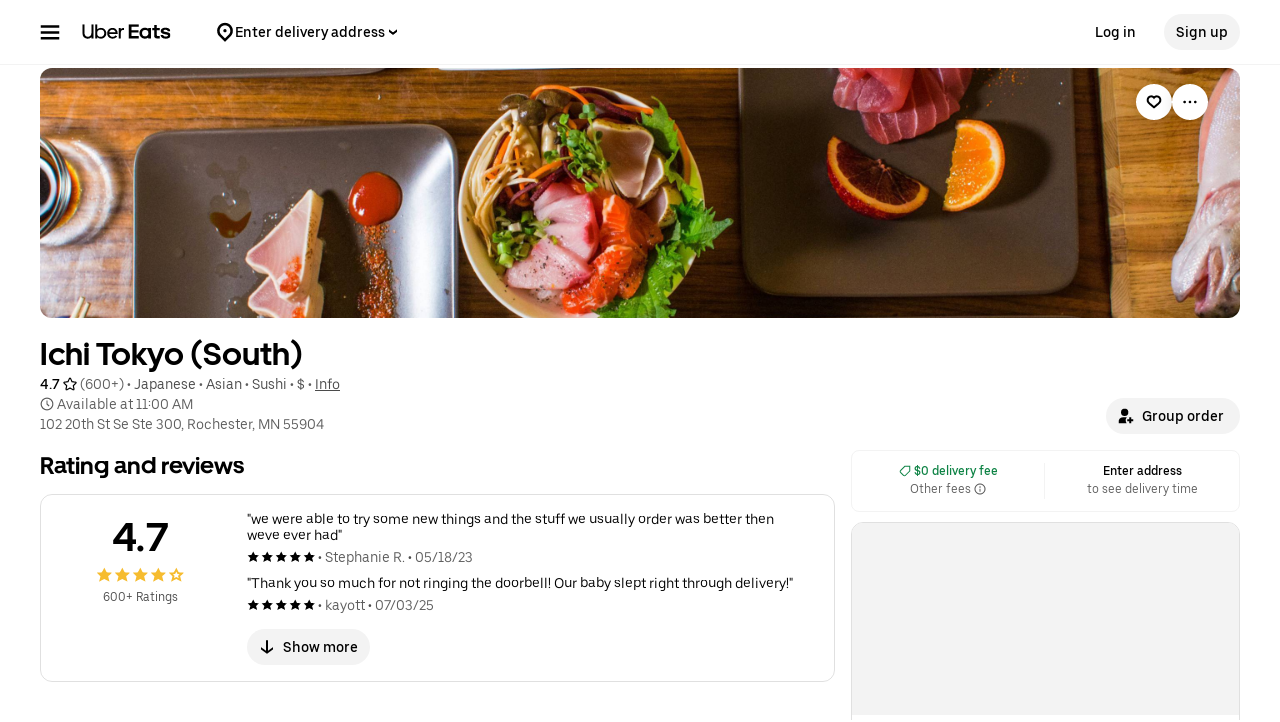

--- FILE ---
content_type: text/html; charset=utf-8
request_url: https://www.google.com/recaptcha/api2/anchor?ar=1&k=6LcP8akUAAAAAMkn2Bo434JdPoTEQpSk2lHODhi0&co=aHR0cHM6Ly93d3cudWJlcmVhdHMuY29tOjQ0Mw..&hl=en&v=PoyoqOPhxBO7pBk68S4YbpHZ&size=invisible&anchor-ms=20000&execute-ms=30000&cb=wq5tlq6e8kkj
body_size: 48641
content:
<!DOCTYPE HTML><html dir="ltr" lang="en"><head><meta http-equiv="Content-Type" content="text/html; charset=UTF-8">
<meta http-equiv="X-UA-Compatible" content="IE=edge">
<title>reCAPTCHA</title>
<style type="text/css">
/* cyrillic-ext */
@font-face {
  font-family: 'Roboto';
  font-style: normal;
  font-weight: 400;
  font-stretch: 100%;
  src: url(//fonts.gstatic.com/s/roboto/v48/KFO7CnqEu92Fr1ME7kSn66aGLdTylUAMa3GUBHMdazTgWw.woff2) format('woff2');
  unicode-range: U+0460-052F, U+1C80-1C8A, U+20B4, U+2DE0-2DFF, U+A640-A69F, U+FE2E-FE2F;
}
/* cyrillic */
@font-face {
  font-family: 'Roboto';
  font-style: normal;
  font-weight: 400;
  font-stretch: 100%;
  src: url(//fonts.gstatic.com/s/roboto/v48/KFO7CnqEu92Fr1ME7kSn66aGLdTylUAMa3iUBHMdazTgWw.woff2) format('woff2');
  unicode-range: U+0301, U+0400-045F, U+0490-0491, U+04B0-04B1, U+2116;
}
/* greek-ext */
@font-face {
  font-family: 'Roboto';
  font-style: normal;
  font-weight: 400;
  font-stretch: 100%;
  src: url(//fonts.gstatic.com/s/roboto/v48/KFO7CnqEu92Fr1ME7kSn66aGLdTylUAMa3CUBHMdazTgWw.woff2) format('woff2');
  unicode-range: U+1F00-1FFF;
}
/* greek */
@font-face {
  font-family: 'Roboto';
  font-style: normal;
  font-weight: 400;
  font-stretch: 100%;
  src: url(//fonts.gstatic.com/s/roboto/v48/KFO7CnqEu92Fr1ME7kSn66aGLdTylUAMa3-UBHMdazTgWw.woff2) format('woff2');
  unicode-range: U+0370-0377, U+037A-037F, U+0384-038A, U+038C, U+038E-03A1, U+03A3-03FF;
}
/* math */
@font-face {
  font-family: 'Roboto';
  font-style: normal;
  font-weight: 400;
  font-stretch: 100%;
  src: url(//fonts.gstatic.com/s/roboto/v48/KFO7CnqEu92Fr1ME7kSn66aGLdTylUAMawCUBHMdazTgWw.woff2) format('woff2');
  unicode-range: U+0302-0303, U+0305, U+0307-0308, U+0310, U+0312, U+0315, U+031A, U+0326-0327, U+032C, U+032F-0330, U+0332-0333, U+0338, U+033A, U+0346, U+034D, U+0391-03A1, U+03A3-03A9, U+03B1-03C9, U+03D1, U+03D5-03D6, U+03F0-03F1, U+03F4-03F5, U+2016-2017, U+2034-2038, U+203C, U+2040, U+2043, U+2047, U+2050, U+2057, U+205F, U+2070-2071, U+2074-208E, U+2090-209C, U+20D0-20DC, U+20E1, U+20E5-20EF, U+2100-2112, U+2114-2115, U+2117-2121, U+2123-214F, U+2190, U+2192, U+2194-21AE, U+21B0-21E5, U+21F1-21F2, U+21F4-2211, U+2213-2214, U+2216-22FF, U+2308-230B, U+2310, U+2319, U+231C-2321, U+2336-237A, U+237C, U+2395, U+239B-23B7, U+23D0, U+23DC-23E1, U+2474-2475, U+25AF, U+25B3, U+25B7, U+25BD, U+25C1, U+25CA, U+25CC, U+25FB, U+266D-266F, U+27C0-27FF, U+2900-2AFF, U+2B0E-2B11, U+2B30-2B4C, U+2BFE, U+3030, U+FF5B, U+FF5D, U+1D400-1D7FF, U+1EE00-1EEFF;
}
/* symbols */
@font-face {
  font-family: 'Roboto';
  font-style: normal;
  font-weight: 400;
  font-stretch: 100%;
  src: url(//fonts.gstatic.com/s/roboto/v48/KFO7CnqEu92Fr1ME7kSn66aGLdTylUAMaxKUBHMdazTgWw.woff2) format('woff2');
  unicode-range: U+0001-000C, U+000E-001F, U+007F-009F, U+20DD-20E0, U+20E2-20E4, U+2150-218F, U+2190, U+2192, U+2194-2199, U+21AF, U+21E6-21F0, U+21F3, U+2218-2219, U+2299, U+22C4-22C6, U+2300-243F, U+2440-244A, U+2460-24FF, U+25A0-27BF, U+2800-28FF, U+2921-2922, U+2981, U+29BF, U+29EB, U+2B00-2BFF, U+4DC0-4DFF, U+FFF9-FFFB, U+10140-1018E, U+10190-1019C, U+101A0, U+101D0-101FD, U+102E0-102FB, U+10E60-10E7E, U+1D2C0-1D2D3, U+1D2E0-1D37F, U+1F000-1F0FF, U+1F100-1F1AD, U+1F1E6-1F1FF, U+1F30D-1F30F, U+1F315, U+1F31C, U+1F31E, U+1F320-1F32C, U+1F336, U+1F378, U+1F37D, U+1F382, U+1F393-1F39F, U+1F3A7-1F3A8, U+1F3AC-1F3AF, U+1F3C2, U+1F3C4-1F3C6, U+1F3CA-1F3CE, U+1F3D4-1F3E0, U+1F3ED, U+1F3F1-1F3F3, U+1F3F5-1F3F7, U+1F408, U+1F415, U+1F41F, U+1F426, U+1F43F, U+1F441-1F442, U+1F444, U+1F446-1F449, U+1F44C-1F44E, U+1F453, U+1F46A, U+1F47D, U+1F4A3, U+1F4B0, U+1F4B3, U+1F4B9, U+1F4BB, U+1F4BF, U+1F4C8-1F4CB, U+1F4D6, U+1F4DA, U+1F4DF, U+1F4E3-1F4E6, U+1F4EA-1F4ED, U+1F4F7, U+1F4F9-1F4FB, U+1F4FD-1F4FE, U+1F503, U+1F507-1F50B, U+1F50D, U+1F512-1F513, U+1F53E-1F54A, U+1F54F-1F5FA, U+1F610, U+1F650-1F67F, U+1F687, U+1F68D, U+1F691, U+1F694, U+1F698, U+1F6AD, U+1F6B2, U+1F6B9-1F6BA, U+1F6BC, U+1F6C6-1F6CF, U+1F6D3-1F6D7, U+1F6E0-1F6EA, U+1F6F0-1F6F3, U+1F6F7-1F6FC, U+1F700-1F7FF, U+1F800-1F80B, U+1F810-1F847, U+1F850-1F859, U+1F860-1F887, U+1F890-1F8AD, U+1F8B0-1F8BB, U+1F8C0-1F8C1, U+1F900-1F90B, U+1F93B, U+1F946, U+1F984, U+1F996, U+1F9E9, U+1FA00-1FA6F, U+1FA70-1FA7C, U+1FA80-1FA89, U+1FA8F-1FAC6, U+1FACE-1FADC, U+1FADF-1FAE9, U+1FAF0-1FAF8, U+1FB00-1FBFF;
}
/* vietnamese */
@font-face {
  font-family: 'Roboto';
  font-style: normal;
  font-weight: 400;
  font-stretch: 100%;
  src: url(//fonts.gstatic.com/s/roboto/v48/KFO7CnqEu92Fr1ME7kSn66aGLdTylUAMa3OUBHMdazTgWw.woff2) format('woff2');
  unicode-range: U+0102-0103, U+0110-0111, U+0128-0129, U+0168-0169, U+01A0-01A1, U+01AF-01B0, U+0300-0301, U+0303-0304, U+0308-0309, U+0323, U+0329, U+1EA0-1EF9, U+20AB;
}
/* latin-ext */
@font-face {
  font-family: 'Roboto';
  font-style: normal;
  font-weight: 400;
  font-stretch: 100%;
  src: url(//fonts.gstatic.com/s/roboto/v48/KFO7CnqEu92Fr1ME7kSn66aGLdTylUAMa3KUBHMdazTgWw.woff2) format('woff2');
  unicode-range: U+0100-02BA, U+02BD-02C5, U+02C7-02CC, U+02CE-02D7, U+02DD-02FF, U+0304, U+0308, U+0329, U+1D00-1DBF, U+1E00-1E9F, U+1EF2-1EFF, U+2020, U+20A0-20AB, U+20AD-20C0, U+2113, U+2C60-2C7F, U+A720-A7FF;
}
/* latin */
@font-face {
  font-family: 'Roboto';
  font-style: normal;
  font-weight: 400;
  font-stretch: 100%;
  src: url(//fonts.gstatic.com/s/roboto/v48/KFO7CnqEu92Fr1ME7kSn66aGLdTylUAMa3yUBHMdazQ.woff2) format('woff2');
  unicode-range: U+0000-00FF, U+0131, U+0152-0153, U+02BB-02BC, U+02C6, U+02DA, U+02DC, U+0304, U+0308, U+0329, U+2000-206F, U+20AC, U+2122, U+2191, U+2193, U+2212, U+2215, U+FEFF, U+FFFD;
}
/* cyrillic-ext */
@font-face {
  font-family: 'Roboto';
  font-style: normal;
  font-weight: 500;
  font-stretch: 100%;
  src: url(//fonts.gstatic.com/s/roboto/v48/KFO7CnqEu92Fr1ME7kSn66aGLdTylUAMa3GUBHMdazTgWw.woff2) format('woff2');
  unicode-range: U+0460-052F, U+1C80-1C8A, U+20B4, U+2DE0-2DFF, U+A640-A69F, U+FE2E-FE2F;
}
/* cyrillic */
@font-face {
  font-family: 'Roboto';
  font-style: normal;
  font-weight: 500;
  font-stretch: 100%;
  src: url(//fonts.gstatic.com/s/roboto/v48/KFO7CnqEu92Fr1ME7kSn66aGLdTylUAMa3iUBHMdazTgWw.woff2) format('woff2');
  unicode-range: U+0301, U+0400-045F, U+0490-0491, U+04B0-04B1, U+2116;
}
/* greek-ext */
@font-face {
  font-family: 'Roboto';
  font-style: normal;
  font-weight: 500;
  font-stretch: 100%;
  src: url(//fonts.gstatic.com/s/roboto/v48/KFO7CnqEu92Fr1ME7kSn66aGLdTylUAMa3CUBHMdazTgWw.woff2) format('woff2');
  unicode-range: U+1F00-1FFF;
}
/* greek */
@font-face {
  font-family: 'Roboto';
  font-style: normal;
  font-weight: 500;
  font-stretch: 100%;
  src: url(//fonts.gstatic.com/s/roboto/v48/KFO7CnqEu92Fr1ME7kSn66aGLdTylUAMa3-UBHMdazTgWw.woff2) format('woff2');
  unicode-range: U+0370-0377, U+037A-037F, U+0384-038A, U+038C, U+038E-03A1, U+03A3-03FF;
}
/* math */
@font-face {
  font-family: 'Roboto';
  font-style: normal;
  font-weight: 500;
  font-stretch: 100%;
  src: url(//fonts.gstatic.com/s/roboto/v48/KFO7CnqEu92Fr1ME7kSn66aGLdTylUAMawCUBHMdazTgWw.woff2) format('woff2');
  unicode-range: U+0302-0303, U+0305, U+0307-0308, U+0310, U+0312, U+0315, U+031A, U+0326-0327, U+032C, U+032F-0330, U+0332-0333, U+0338, U+033A, U+0346, U+034D, U+0391-03A1, U+03A3-03A9, U+03B1-03C9, U+03D1, U+03D5-03D6, U+03F0-03F1, U+03F4-03F5, U+2016-2017, U+2034-2038, U+203C, U+2040, U+2043, U+2047, U+2050, U+2057, U+205F, U+2070-2071, U+2074-208E, U+2090-209C, U+20D0-20DC, U+20E1, U+20E5-20EF, U+2100-2112, U+2114-2115, U+2117-2121, U+2123-214F, U+2190, U+2192, U+2194-21AE, U+21B0-21E5, U+21F1-21F2, U+21F4-2211, U+2213-2214, U+2216-22FF, U+2308-230B, U+2310, U+2319, U+231C-2321, U+2336-237A, U+237C, U+2395, U+239B-23B7, U+23D0, U+23DC-23E1, U+2474-2475, U+25AF, U+25B3, U+25B7, U+25BD, U+25C1, U+25CA, U+25CC, U+25FB, U+266D-266F, U+27C0-27FF, U+2900-2AFF, U+2B0E-2B11, U+2B30-2B4C, U+2BFE, U+3030, U+FF5B, U+FF5D, U+1D400-1D7FF, U+1EE00-1EEFF;
}
/* symbols */
@font-face {
  font-family: 'Roboto';
  font-style: normal;
  font-weight: 500;
  font-stretch: 100%;
  src: url(//fonts.gstatic.com/s/roboto/v48/KFO7CnqEu92Fr1ME7kSn66aGLdTylUAMaxKUBHMdazTgWw.woff2) format('woff2');
  unicode-range: U+0001-000C, U+000E-001F, U+007F-009F, U+20DD-20E0, U+20E2-20E4, U+2150-218F, U+2190, U+2192, U+2194-2199, U+21AF, U+21E6-21F0, U+21F3, U+2218-2219, U+2299, U+22C4-22C6, U+2300-243F, U+2440-244A, U+2460-24FF, U+25A0-27BF, U+2800-28FF, U+2921-2922, U+2981, U+29BF, U+29EB, U+2B00-2BFF, U+4DC0-4DFF, U+FFF9-FFFB, U+10140-1018E, U+10190-1019C, U+101A0, U+101D0-101FD, U+102E0-102FB, U+10E60-10E7E, U+1D2C0-1D2D3, U+1D2E0-1D37F, U+1F000-1F0FF, U+1F100-1F1AD, U+1F1E6-1F1FF, U+1F30D-1F30F, U+1F315, U+1F31C, U+1F31E, U+1F320-1F32C, U+1F336, U+1F378, U+1F37D, U+1F382, U+1F393-1F39F, U+1F3A7-1F3A8, U+1F3AC-1F3AF, U+1F3C2, U+1F3C4-1F3C6, U+1F3CA-1F3CE, U+1F3D4-1F3E0, U+1F3ED, U+1F3F1-1F3F3, U+1F3F5-1F3F7, U+1F408, U+1F415, U+1F41F, U+1F426, U+1F43F, U+1F441-1F442, U+1F444, U+1F446-1F449, U+1F44C-1F44E, U+1F453, U+1F46A, U+1F47D, U+1F4A3, U+1F4B0, U+1F4B3, U+1F4B9, U+1F4BB, U+1F4BF, U+1F4C8-1F4CB, U+1F4D6, U+1F4DA, U+1F4DF, U+1F4E3-1F4E6, U+1F4EA-1F4ED, U+1F4F7, U+1F4F9-1F4FB, U+1F4FD-1F4FE, U+1F503, U+1F507-1F50B, U+1F50D, U+1F512-1F513, U+1F53E-1F54A, U+1F54F-1F5FA, U+1F610, U+1F650-1F67F, U+1F687, U+1F68D, U+1F691, U+1F694, U+1F698, U+1F6AD, U+1F6B2, U+1F6B9-1F6BA, U+1F6BC, U+1F6C6-1F6CF, U+1F6D3-1F6D7, U+1F6E0-1F6EA, U+1F6F0-1F6F3, U+1F6F7-1F6FC, U+1F700-1F7FF, U+1F800-1F80B, U+1F810-1F847, U+1F850-1F859, U+1F860-1F887, U+1F890-1F8AD, U+1F8B0-1F8BB, U+1F8C0-1F8C1, U+1F900-1F90B, U+1F93B, U+1F946, U+1F984, U+1F996, U+1F9E9, U+1FA00-1FA6F, U+1FA70-1FA7C, U+1FA80-1FA89, U+1FA8F-1FAC6, U+1FACE-1FADC, U+1FADF-1FAE9, U+1FAF0-1FAF8, U+1FB00-1FBFF;
}
/* vietnamese */
@font-face {
  font-family: 'Roboto';
  font-style: normal;
  font-weight: 500;
  font-stretch: 100%;
  src: url(//fonts.gstatic.com/s/roboto/v48/KFO7CnqEu92Fr1ME7kSn66aGLdTylUAMa3OUBHMdazTgWw.woff2) format('woff2');
  unicode-range: U+0102-0103, U+0110-0111, U+0128-0129, U+0168-0169, U+01A0-01A1, U+01AF-01B0, U+0300-0301, U+0303-0304, U+0308-0309, U+0323, U+0329, U+1EA0-1EF9, U+20AB;
}
/* latin-ext */
@font-face {
  font-family: 'Roboto';
  font-style: normal;
  font-weight: 500;
  font-stretch: 100%;
  src: url(//fonts.gstatic.com/s/roboto/v48/KFO7CnqEu92Fr1ME7kSn66aGLdTylUAMa3KUBHMdazTgWw.woff2) format('woff2');
  unicode-range: U+0100-02BA, U+02BD-02C5, U+02C7-02CC, U+02CE-02D7, U+02DD-02FF, U+0304, U+0308, U+0329, U+1D00-1DBF, U+1E00-1E9F, U+1EF2-1EFF, U+2020, U+20A0-20AB, U+20AD-20C0, U+2113, U+2C60-2C7F, U+A720-A7FF;
}
/* latin */
@font-face {
  font-family: 'Roboto';
  font-style: normal;
  font-weight: 500;
  font-stretch: 100%;
  src: url(//fonts.gstatic.com/s/roboto/v48/KFO7CnqEu92Fr1ME7kSn66aGLdTylUAMa3yUBHMdazQ.woff2) format('woff2');
  unicode-range: U+0000-00FF, U+0131, U+0152-0153, U+02BB-02BC, U+02C6, U+02DA, U+02DC, U+0304, U+0308, U+0329, U+2000-206F, U+20AC, U+2122, U+2191, U+2193, U+2212, U+2215, U+FEFF, U+FFFD;
}
/* cyrillic-ext */
@font-face {
  font-family: 'Roboto';
  font-style: normal;
  font-weight: 900;
  font-stretch: 100%;
  src: url(//fonts.gstatic.com/s/roboto/v48/KFO7CnqEu92Fr1ME7kSn66aGLdTylUAMa3GUBHMdazTgWw.woff2) format('woff2');
  unicode-range: U+0460-052F, U+1C80-1C8A, U+20B4, U+2DE0-2DFF, U+A640-A69F, U+FE2E-FE2F;
}
/* cyrillic */
@font-face {
  font-family: 'Roboto';
  font-style: normal;
  font-weight: 900;
  font-stretch: 100%;
  src: url(//fonts.gstatic.com/s/roboto/v48/KFO7CnqEu92Fr1ME7kSn66aGLdTylUAMa3iUBHMdazTgWw.woff2) format('woff2');
  unicode-range: U+0301, U+0400-045F, U+0490-0491, U+04B0-04B1, U+2116;
}
/* greek-ext */
@font-face {
  font-family: 'Roboto';
  font-style: normal;
  font-weight: 900;
  font-stretch: 100%;
  src: url(//fonts.gstatic.com/s/roboto/v48/KFO7CnqEu92Fr1ME7kSn66aGLdTylUAMa3CUBHMdazTgWw.woff2) format('woff2');
  unicode-range: U+1F00-1FFF;
}
/* greek */
@font-face {
  font-family: 'Roboto';
  font-style: normal;
  font-weight: 900;
  font-stretch: 100%;
  src: url(//fonts.gstatic.com/s/roboto/v48/KFO7CnqEu92Fr1ME7kSn66aGLdTylUAMa3-UBHMdazTgWw.woff2) format('woff2');
  unicode-range: U+0370-0377, U+037A-037F, U+0384-038A, U+038C, U+038E-03A1, U+03A3-03FF;
}
/* math */
@font-face {
  font-family: 'Roboto';
  font-style: normal;
  font-weight: 900;
  font-stretch: 100%;
  src: url(//fonts.gstatic.com/s/roboto/v48/KFO7CnqEu92Fr1ME7kSn66aGLdTylUAMawCUBHMdazTgWw.woff2) format('woff2');
  unicode-range: U+0302-0303, U+0305, U+0307-0308, U+0310, U+0312, U+0315, U+031A, U+0326-0327, U+032C, U+032F-0330, U+0332-0333, U+0338, U+033A, U+0346, U+034D, U+0391-03A1, U+03A3-03A9, U+03B1-03C9, U+03D1, U+03D5-03D6, U+03F0-03F1, U+03F4-03F5, U+2016-2017, U+2034-2038, U+203C, U+2040, U+2043, U+2047, U+2050, U+2057, U+205F, U+2070-2071, U+2074-208E, U+2090-209C, U+20D0-20DC, U+20E1, U+20E5-20EF, U+2100-2112, U+2114-2115, U+2117-2121, U+2123-214F, U+2190, U+2192, U+2194-21AE, U+21B0-21E5, U+21F1-21F2, U+21F4-2211, U+2213-2214, U+2216-22FF, U+2308-230B, U+2310, U+2319, U+231C-2321, U+2336-237A, U+237C, U+2395, U+239B-23B7, U+23D0, U+23DC-23E1, U+2474-2475, U+25AF, U+25B3, U+25B7, U+25BD, U+25C1, U+25CA, U+25CC, U+25FB, U+266D-266F, U+27C0-27FF, U+2900-2AFF, U+2B0E-2B11, U+2B30-2B4C, U+2BFE, U+3030, U+FF5B, U+FF5D, U+1D400-1D7FF, U+1EE00-1EEFF;
}
/* symbols */
@font-face {
  font-family: 'Roboto';
  font-style: normal;
  font-weight: 900;
  font-stretch: 100%;
  src: url(//fonts.gstatic.com/s/roboto/v48/KFO7CnqEu92Fr1ME7kSn66aGLdTylUAMaxKUBHMdazTgWw.woff2) format('woff2');
  unicode-range: U+0001-000C, U+000E-001F, U+007F-009F, U+20DD-20E0, U+20E2-20E4, U+2150-218F, U+2190, U+2192, U+2194-2199, U+21AF, U+21E6-21F0, U+21F3, U+2218-2219, U+2299, U+22C4-22C6, U+2300-243F, U+2440-244A, U+2460-24FF, U+25A0-27BF, U+2800-28FF, U+2921-2922, U+2981, U+29BF, U+29EB, U+2B00-2BFF, U+4DC0-4DFF, U+FFF9-FFFB, U+10140-1018E, U+10190-1019C, U+101A0, U+101D0-101FD, U+102E0-102FB, U+10E60-10E7E, U+1D2C0-1D2D3, U+1D2E0-1D37F, U+1F000-1F0FF, U+1F100-1F1AD, U+1F1E6-1F1FF, U+1F30D-1F30F, U+1F315, U+1F31C, U+1F31E, U+1F320-1F32C, U+1F336, U+1F378, U+1F37D, U+1F382, U+1F393-1F39F, U+1F3A7-1F3A8, U+1F3AC-1F3AF, U+1F3C2, U+1F3C4-1F3C6, U+1F3CA-1F3CE, U+1F3D4-1F3E0, U+1F3ED, U+1F3F1-1F3F3, U+1F3F5-1F3F7, U+1F408, U+1F415, U+1F41F, U+1F426, U+1F43F, U+1F441-1F442, U+1F444, U+1F446-1F449, U+1F44C-1F44E, U+1F453, U+1F46A, U+1F47D, U+1F4A3, U+1F4B0, U+1F4B3, U+1F4B9, U+1F4BB, U+1F4BF, U+1F4C8-1F4CB, U+1F4D6, U+1F4DA, U+1F4DF, U+1F4E3-1F4E6, U+1F4EA-1F4ED, U+1F4F7, U+1F4F9-1F4FB, U+1F4FD-1F4FE, U+1F503, U+1F507-1F50B, U+1F50D, U+1F512-1F513, U+1F53E-1F54A, U+1F54F-1F5FA, U+1F610, U+1F650-1F67F, U+1F687, U+1F68D, U+1F691, U+1F694, U+1F698, U+1F6AD, U+1F6B2, U+1F6B9-1F6BA, U+1F6BC, U+1F6C6-1F6CF, U+1F6D3-1F6D7, U+1F6E0-1F6EA, U+1F6F0-1F6F3, U+1F6F7-1F6FC, U+1F700-1F7FF, U+1F800-1F80B, U+1F810-1F847, U+1F850-1F859, U+1F860-1F887, U+1F890-1F8AD, U+1F8B0-1F8BB, U+1F8C0-1F8C1, U+1F900-1F90B, U+1F93B, U+1F946, U+1F984, U+1F996, U+1F9E9, U+1FA00-1FA6F, U+1FA70-1FA7C, U+1FA80-1FA89, U+1FA8F-1FAC6, U+1FACE-1FADC, U+1FADF-1FAE9, U+1FAF0-1FAF8, U+1FB00-1FBFF;
}
/* vietnamese */
@font-face {
  font-family: 'Roboto';
  font-style: normal;
  font-weight: 900;
  font-stretch: 100%;
  src: url(//fonts.gstatic.com/s/roboto/v48/KFO7CnqEu92Fr1ME7kSn66aGLdTylUAMa3OUBHMdazTgWw.woff2) format('woff2');
  unicode-range: U+0102-0103, U+0110-0111, U+0128-0129, U+0168-0169, U+01A0-01A1, U+01AF-01B0, U+0300-0301, U+0303-0304, U+0308-0309, U+0323, U+0329, U+1EA0-1EF9, U+20AB;
}
/* latin-ext */
@font-face {
  font-family: 'Roboto';
  font-style: normal;
  font-weight: 900;
  font-stretch: 100%;
  src: url(//fonts.gstatic.com/s/roboto/v48/KFO7CnqEu92Fr1ME7kSn66aGLdTylUAMa3KUBHMdazTgWw.woff2) format('woff2');
  unicode-range: U+0100-02BA, U+02BD-02C5, U+02C7-02CC, U+02CE-02D7, U+02DD-02FF, U+0304, U+0308, U+0329, U+1D00-1DBF, U+1E00-1E9F, U+1EF2-1EFF, U+2020, U+20A0-20AB, U+20AD-20C0, U+2113, U+2C60-2C7F, U+A720-A7FF;
}
/* latin */
@font-face {
  font-family: 'Roboto';
  font-style: normal;
  font-weight: 900;
  font-stretch: 100%;
  src: url(//fonts.gstatic.com/s/roboto/v48/KFO7CnqEu92Fr1ME7kSn66aGLdTylUAMa3yUBHMdazQ.woff2) format('woff2');
  unicode-range: U+0000-00FF, U+0131, U+0152-0153, U+02BB-02BC, U+02C6, U+02DA, U+02DC, U+0304, U+0308, U+0329, U+2000-206F, U+20AC, U+2122, U+2191, U+2193, U+2212, U+2215, U+FEFF, U+FFFD;
}

</style>
<link rel="stylesheet" type="text/css" href="https://www.gstatic.com/recaptcha/releases/PoyoqOPhxBO7pBk68S4YbpHZ/styles__ltr.css">
<script nonce="_FZdgQxHxMxW4XwOvu0oJw" type="text/javascript">window['__recaptcha_api'] = 'https://www.google.com/recaptcha/api2/';</script>
<script type="text/javascript" src="https://www.gstatic.com/recaptcha/releases/PoyoqOPhxBO7pBk68S4YbpHZ/recaptcha__en.js" nonce="_FZdgQxHxMxW4XwOvu0oJw">
      
    </script></head>
<body><div id="rc-anchor-alert" class="rc-anchor-alert"></div>
<input type="hidden" id="recaptcha-token" value="[base64]">
<script type="text/javascript" nonce="_FZdgQxHxMxW4XwOvu0oJw">
      recaptcha.anchor.Main.init("[\x22ainput\x22,[\x22bgdata\x22,\x22\x22,\[base64]/[base64]/[base64]/[base64]/cjw8ejpyPj4+eil9Y2F0Y2gobCl7dGhyb3cgbDt9fSxIPWZ1bmN0aW9uKHcsdCx6KXtpZih3PT0xOTR8fHc9PTIwOCl0LnZbd10/dC52W3ddLmNvbmNhdCh6KTp0LnZbd109b2Yoeix0KTtlbHNle2lmKHQuYkImJnchPTMxNylyZXR1cm47dz09NjZ8fHc9PTEyMnx8dz09NDcwfHx3PT00NHx8dz09NDE2fHx3PT0zOTd8fHc9PTQyMXx8dz09Njh8fHc9PTcwfHx3PT0xODQ/[base64]/[base64]/[base64]/bmV3IGRbVl0oSlswXSk6cD09Mj9uZXcgZFtWXShKWzBdLEpbMV0pOnA9PTM/bmV3IGRbVl0oSlswXSxKWzFdLEpbMl0pOnA9PTQ/[base64]/[base64]/[base64]/[base64]\x22,\[base64]\x22,\x22w5R7w5fDqcKPwpMBXhHCscKBwow1wqJSwq/CucKiw5rDil9ZazBXw5hFG1YFRCPDlsKgwqt4cHlWc0ULwr3CnEXDk3zDlgjCjD/Do8KRaioFw6/[base64]/DslBVIcOVwrBIwo/DszdRwpNVQMOfUMKlwoLCj8KBwrDCnU88wqJswqXCkMO6wpbDo37Dk8ObLMK1wqzCmSxSK30GDgfCg8Krwpllw79wwrE1OsKTPMKmwrvDphXCmzcfw6xbGFvDucKEwpRCaEpTM8KVwpsyQ8OHQGhjw6ASwqB/Gy3CtcOlw5/CucOdDRxUw47Dj8KewpzDrAzDjGTDg2HCocODw61aw7w0w4zDrwjCjj8Dwq8nSATDiMK7HyTDoMKlAQ3Cr8OEcMK0SRzDisKEw6HCjWcpM8O0w67CsR85w75bwrjDgC0Bw5o8cjNofcOdwqlDw5AHw40rA2drw78+wqN4VGg9F8O0w6TDpWBew4l9RwgcV1/DvMKjw4p+e8OTGMOfMcORL8K8wrHChxYHw4nCkcKwJMKDw6FwMMOjXyloEENowp50wrJnKsO7J33DtRwFJcOlwq/DmcKuw6I/DzvDs8OvQ3R3N8Kowp/CsMK3w4rDpcOswpXDscOmw5HChV5If8Kpwpk6ezwFw6rDnh7DrcO+w63DosOrecOawrzCvMKFwoHCjQ5awqk3f8OrwrlmwqJ4w7LDrMOxNlvCkVrCpDpIwpQFK8ORwpvDgMKUY8Orw7fCusKAw751KjXDgMKfwoXCqMOdXmHDuFNXwpjDviMow7/Cln/CiFlHcHx9QMOeBUl6VEfDiX7Cv8Ocwr7ClcOWNF/[base64]/CssObGmY4E8OzwqZgWy9RA0TDjMO0XkYgPTzCtVFnw6zCsz1jwpvCsyrDt3d1w63CtMOXQErCh8OgYMKuw79xOsKxwrR/w7l3wqTCsMOvwrweNyHDtMO4Jk0HwofDrQFAKsONN0HDo2U5VFPDjMK1XWzDuMOqw6hpwoPCmMKJEcOlXQ3DucORLGovDgApacO8CksXw75VLcOtw5PCpHxZKULCnSHChUkOccKwwol6Q2YvdxHCp8K/[base64]/Cozk2w5hjCXjDncKyw6zDn8KYw6DDn8ONNsOTw5LCmMOIEcO0w7fDrcOdw6fDtwFLCsOWwpHCosOTw5sHTAkpd8OAw7PDmzByw7Zdw77Dq1dbwoPDmCbCvsKtw7fDjcOvwp3ClcKNUcOmD8KPdsOow5ZdwrNuw4RJw5/CvMO1w7IEesKAUm/CkATCnDfDpcK1wqHCi0/[base64]/w5Zlw4/DhFoNw7IqdMKPSsOcS8OfwrXCvMKILhrCo3o7wrcZwp87wokzw5ZbGMOhw5nCpCsEKMOBP2DDrcKyIlXDp2VNXXbDnAbDt2HDusKxwqxswo5WGDTDmBA+wp/CrcOGw4p6YMKZQx7DlCzDqcOHw60mdcOBw6R4cMO+wojCl8KKw5vDksKYwq93wpsJd8OfwrcPwpXCsxRtN8Osw4PCowt5wrHCqsO7FiVVw4hCwpLCh8Kiwq0pKcKMwo48wq/CssOIKMKHRMO6w7IPXRPCh8Oqwox/[base64]/DsMKWwrkywrfCuQPDrMKfwoIKdx4pwpoOw6TDgcKVVsK/wqzDhMKBw7Acw77CpMOHw7M+ecK6wqYpw6jCiR8rMx1cw7PDkn8Pw5zCpsKVDcOxwrBqC8O8csONwogtwqzCpcK/wobClkPDkzvDtHfDhBPCpMKYC0TDksOsw6NDXVTDri/[base64]/[base64]/DisKOw7jCn8KAR39CPMOzYsOFwrN5wpIQIR4fMDIvwqvCr1rDpsO6YwHClE3DhVFrFnzDtDZGPMKdfsO7HW3CsUzCosO5wrQkwqIOAkbDosKww4g9O3vCpDzCrHV8CsOHw7XDhwptw5LCq8OkNFYbw6/CksOdFmPColNWw6R8b8OULcKkw4zDmwPDlMKvwqTChsKlwpdaS8OkwojCmzwww7zDrcOXSifChktrHSTClGfDtsOAw4UwLDvDq3XDt8ONwpI/wqvDukfDpzkowr7CvSPCu8OIPl0kRGjCnCbDkcOrwrrCr8KWVHbCrHzDg8OnU8OTw5zCnAQTw5w/J8OMTSt2csO/w5g9w7HDuWFeNMKyARN1wp/DicKiw5TDrcO7w4TCu8KMw5N1GcKewpEuwqTCtMK2RUopw5rCmcKEwoPCqsKYecKww6sJMA5Xw5wJwo5NLmBQw708DcKjwpgXLhnDglxMU1vDnMKlwpPDmcKxwp8FIBzDoAvCnWDCh8OdJHLCrSbCo8O5w4xiwozCj8KSRMKmw7YmAQVSwrHDvcK/YSBfKcO3f8OTARHCssKew4E5C8KnJG1Rw7DCscKvf8KZw4/CsXvCjX0yfDAtU2rDtMKkw5TCqkUnP8O6G8OVwrPDn8O/KsOlw709C8OnwowTwpBlwrfCksKnKcKZwrnDocKoIMOjw6DDg8OQw7vDlkzDqQNgw6gOBcKewp3CgsKpScKkw6HDi8OfJQAQw6XDtcKXK8O0eMKGwpwNTsOrPMKaw5IEWcOBQhhzwrPCpsOoADlTJ8KNwoLCpzR6dG/CjMOrAcKXWX4MWnDDvsKqBztxY0E6DcKzR1bDtMOsS8K6OcOdwqPCpMKdXhTCl2Q2w5rDpcO7wojCrcObeAvDuVXDksOHwps8YQTClsOTw5nCgMKcX8KLw5s4NCDCont/[base64]/Crg1HUAYhaQrCtsKRBFtHw5tebcO4wptfbMO3B8Kiw4LDgjDDp8O3w63CgRJXwqfCuh7CiMK/OcKuw4fCqEhsw5VnNMO+w6dyOXDCoUhnbcOpwqnDt8O0w7jCtxhowoA3PW/DiQvCszrDiMOwPxwRw5LCj8Oyw73DmMOGwp3Ch8OTWE3DuMKMw4XCqVUKwqbCqUnDksOvJcOAwpfCpMKRUhPDn0LCh8K8IsKRwrLCizl+w6zCnsOrw4FIAMKMOl7CtMK/SmR1w4PCkgZtb8OxwrJ/TcKfw750wrcZw4sdwqx4ScKOw6fCjsK/[base64]/CrcO6woDCiQYoDMO7w6fDtmQNEgjDrlXCly4Aw4xLFsKxworCp8KdMXwqw7bCg3vDkiNRw4x8w7LCmzsLOwhBwrrCksKYd8KyKirDkE/[base64]/DsFjDsgYCwr1Tw6vDiMO9w7rCv8KVwovDrg5eH8KsW1Z3MwDCtycEwrHDkQjCnRfCvcKjwqx0w79bb8KiYcOsesKOw48/TB7DmMKAw5t1ZcKjBBrCjMOrwpfDrsOtChbCvCooVsKJw5/[base64]/Ch8OawrbCpjp6BsOIJcObQicdB2TDgnQ9w6jDp8OfwpvCgsKQw6rDqsKswqcXwqHDqhgGw74/[base64]/[base64]/CqCTCghXCrU5gPQzDpjvCh1HCg8O1MMOwUWcJEFrCmsO4ME/DqMOEwrvDvMOoAjAbwpvDj0rDg8Khw6xBw7QRC8KbIsKGM8KsARbCgXPClsOcZ3B5w4oqw7lawqvDtXAPYVQ5GsO0w60eQSHChcKta8KBBcK3w754w7fCtgPCp0TCrQ/DgsKRBcKkXWh7NBloXcKnNsOQHsKkOURbw6XCtnPCo8O4TMKJw5PCkcK0wrFEZMKswoPCmwjDs8KUw6fCly97wpl8w77CucKlw6jDhT7DnUQOwojCvcKsw7cuwr3DiRc+wr/Cj3JpNMOFa8O0w4Riw5s1w5vCiMOfQw9Uw64Jw5PChm7Dgl7CsUHDhGQhw4RyZ8KtXmHDiT43U0cnQsKhwrfCnitLw4/DlsOlw5HDgXpYOwYrw6PDrXbDnFghDyVBRMOFw58xXMORw4/DnSsGCsOOwp3DqcKAScOKGcOlwq1oT8OmJzg1YMOsw5bCmsKtwrI4w7lORy3DpxjDhsOTw7PDtcOfcC9jXkw5P3PDi3LCihTDsgRdwonChkfCsyvCmsKow4YcwppcYEprBcO9w6rDoj4IwpPCgi4ewrXCpG0xw5oRw7x+w40BwqbCuMOCfcO/woNqOnYlw53Cn0/CscK8E21RwrPDp0kfJcOcPHhlRxwDLMKKwo/DhMK4IMKdw4DDhELDtQbCs3VwwpXCoH/DsyPCu8O4RnQdw7TDuxTDnw/CjMKMam8vPMKzw6NMMhTDlcK1w4XChsKUd8OXwrUcWyggYy3CoCLCssOCN8KzdW7CkGZQVcKhwr00w7F5woHDo8OhwrXCo8OBM8OgOUrDoMOAwrLDuGpFwrMLVsKFw5N9f8OLOXbDpHTDoHU3EcKqLk/Du8K+wqvCqRTDvzzDucKeRG8awp/CnSLDmUHCqj4oAcKJQsOyGmLDusKgwo7CvsK4OyrCtWUoJ8OyD8OXwqghw6vCgcO+N8Kiw6bCvSDCuyfCslABXMKOBDYkw7fCtR5FacOXw6XCuFrDgwoqwoFMwq8GDxTCiE3DmkHDuQHDil/[base64]/DpsKTwpHDpcOIcmLDihUiwpw9w6JWwppjwqBBesKPAmR1AVbClMKZw5V4w7AAIsOlwotBw7DDgnXCucKdLsOcw5bCn8KpCsKnwpXCucKMf8OXb8Kqw6fDncODwoQRw5cOwp3Dq04+wp/[base64]/DhcO2w6LDh8K9wqbCp8OoScKPwoQYw4R8w70Hwq3CkTcaw4rDuQXDqxPCpz5/UMO2wrhrw6ULKcOiwoLDq8KYUxHCoS8oaFzCs8OGOMK+wpjDiz7CuVQ8QMKLw59Lw4tSMwo5w6vDtsKSR8O8C8Kqwp5RwpbDu33DpsO4PCvCoiTDt8O1w5lSYDHDv1EfwpQLw49sLR3Dp8K1w7p5FS/[base64]/bsKHZkQjwprDmU0Mw549BMKrwozCon0zwrwVD8Kvw4jCqMOMw4nClMKaDcKecBNLDRrDicO1w6cSwopsVgEmw6TDt1zCgsKxw5TCqMOXwqfCn8OOwoQPRMOfBibCtGzDtMOXwpokNcKlJkDChDjDhMOdw6TCicKAGRvClsKKUQHCi3YVeMOzwq/Cs8Kfw5hTZVVMN0bCjsK7wrtkUMOzREvCt8KnfXLCvMO3w785EsKkHsKgX8OZO8KNwogcwojCtiInwqFdw5/[base64]/CvsO5w4DDsT7CqBfDizEow4TDo8Kzw5EXw4tiU2rCosKuw73DicKiSMOGHcODwqd2wotrazfCkcK0wq3Dl3MNUSfDrcO/dcKlwqdOw7rCoGZ/PsOsO8KPTkXCqmYiPDzDv1vDqsKgwoARZcKbYsKPw7liIcKuKcONw6HCk0nDksODw64PP8OwcSttL8ONw4/DpMOnw4zClQBlw55qw47DnCIRazpzwpbDgX3Dom47UhY8LS8kw7DDvCJdMlF2XMKFw7Z/w63CrMOOB8OCwoxGfsKRScKVbndYw7PDvSPDtsKlwqDCrlzDjHPDpBc7ez0HRRMCfcOtwppGw4gFKxYowqfCqx1Mwq7CgUhkw5MHDG/DlkMhw6zDlMK8w5dGTCXCqljCsMKYGcO3w7PDmj8/Y8OlwpPDssO2D1QUw47CpsOQCcKWwobDuXnCk2AES8O7wovDksOlI8KewrVlwoYaVi/DtcKyAQU/[base64]/wojDlMKeSSZ/[base64]/Dt8KhT8ObRUPCi8OgdsKGw7xKW8Klw5/Ck3MxwpUyYQ0wwrXDgkbDmcOgwp3Dh8KFES59w5DDlMOHwrHCgFDCtCN0wrtzbcOHR8OUwoXCv8KywrTDjHHCjMOiNcKcf8KQwojDsk5oSkhadcKISMKGI8K1wpnCksKOw4QAw6AzwrHCkytcw4rCpGTCll7DhV3DpX0Pw7fCncK/L8Kfw5pfbSN4w4fCjMOYcFXChW4Wwr0iw4klEcK/UWQVZ8OoH1rDjiZbwrEowozDpsOVTsKaP8OJwpN3w7LCjcKWb8KyDMKxTcKkamEkwoHCqcKMAC3ChGvCssKqYlgPVjUJAA/Cp8O+A8Oaw4V2HsKkw4xkE2XCmgHCpmjCnVDCn8OzTjHDnsOFE8Kvw4MgFMK2cU7Cr8KaPAkBdsKaJDBCw4JFWMK+W3bDn8OOwrDDhS0wAsOMVhlkw70mw4/[base64]/Cv1pgw6bDicKaBsKRcUpkaRnDulQMf8KOwpXDvE05JUh4BDXClFPDvgUywq4RG3/DoQjDrWgGZ8OYwq7DgnbDvMOlHFFIwr46ZGVhw47DrcOMw5gwwpMrw7VuwqDDkylOcEzCoxYpK8KURMKNwoHDgGDDgRLCh3knSMKGwrB8MT7ClcKEwprCrADCrMO9w7DDvXx1BAbDmCHDkcKrwrdow6nDskJrwp7Dt0AKw4fDmGkvMsKaZcO/[base64]/CvSIeNMOXw5Faw4tSwrDDoDbDqCMFOMOzw4Imw4UWw6ZvYMOAdRDDu8Kvw5Y/SMK2eMKiDFrDucK8HB8qw4wUw7nCn8OJdwLCk8OTQ8OJasKJRMO2csKdLcOEwp/CuRdawoleUsOsOsKdw6tdw7V0RcOnSMKORMOuasKmw5o8B1HCgAbDgsO7wonCt8K3OMOjwqbDo8OWw5YkGcK/BMK8w6sswoJZw7R0wpAkwoPDgMO/w7vDuWVgVsK5CMKgw59swo/Cp8Kiwo4iVD9/w6XDnUNvIQ7Cm0MiMMKCwqEdwqzChVBbwqvDoCfDucKKwozDrcOvw57CuMKTwqRwTMKDAwrCq8OAOcOsf8Kkwp4Nw4zDuFYZwrLDt1lbw63DrSJXUA/DuknCgMOLwoTDjsO2w4duIS52w43CuMKiIMK/w5pbwrXCnsOIw7rDi8KBHcOUw4bCtGgNw5YiXiEyw6AWBsOxQzYOw7YXwr/CoH4sw7rCicKBEiwuBgDChwPCr8O/w6/DjcKFwpRDJEhsw5fCoy7CncKwBFU4wpDDh8Kzw5M4a2kJw6PDh0DCusKewo4MfcK1TMKzwojDoWnDusO4woZQwrIkAMOzw6U3TsKVwoXCqsK7wpXCh3nDmsKHwoIUwq5OwppSesOBwoxCwo7CjxBaD0PDmMOwwoIkSxc0w7fDhkPCscKPw5d7w77DhjjChSE/UEPDqQ3DnUcnKljCjCzCi8OBwq7CqcKjw5gnWMOMYsOnw7/[base64]/XFZmwpfCgMKbHsKXMUB3WsOdw5JYb8KEJ8OXw60idDRSYcKmGsKTwoAgJcOJYcK0w5J8w5bCg0nDqsOmwo/Dk1jDpcKyKhjCocOhMMKuJMKkw7HDjVwvD8KJwoLChsKJGcOWw7wAwobCmQUpw7AYbcKlwo3Ck8OqH8O4RX3ClD8Sax5rTj7CjQHCiMKoP2IcwrrCiitawpTDlMKlwrHCkcOIBETChivDtg/DqndFOcOYCQ8gwrPDjcOFDMOGOHwOSsKlw5Qqw5rDo8OtS8KqUWbCkhXCrcK2DcO3K8Kxw7M8w4fDiRQORcKrw6w7wptKwqRFw7p8w7EOwqHDgcK0QVDDpwljRw/[base64]/CqcKZw5MSw7HCtcKnwpjCqcKrBls4wrXDoD5LJmXCh8KYHcOeFsOywr8SZMOhJMKrwo0hG3BPMC9/wrzDrFPDv1hZEMOZSkrDiMKvf2jDtsKjGsOgw5BbAULCih9EdyXCnFZBwqNLwrPDj0INw4wXBMKwT1AwPMO/w4sOwqpZVBVrCcOxw40WS8KtIcKUVcOxOyXClsOIwrJYw5zDmsOOw4zDlMOeTQPDscKcAMOFBMKhK3zDnCvDksOjw57CssOxw45fwqPDucOWw5vCnMK8V0ZGTMOpwppKw4zCsU16emzDoE0RUsOzw4jDsMOBwo8ccsKlEsO/RsKZw6DCqCZPLMOcw4XCr17DnMODHR8vwqHCsikuBcO0Jk7CqMK1w5o6wo4UwojDhxFGw4vDv8O0wqXDtkNEwqrDpMO8LWdEwoLCnsKUacKawo5yRE5kw71ywr7DilcXwonCih1+eTjDlQzChCbCn8KqBsOzwrs5dCXDlTzDsg/CngDDqlgkwohywr9Xw7XCjSTDvBXCnMOWQWrCplvDtsOrIcKjHitrCGzDqyowwq/CpsKewrnCm8Osw6PCtj/CpE3DnS3DojnDj8OQBMKdwpANwp1kbkEvwq/Cjj0Qw40EP3Jbw6RuA8K6MgvCkFFUwqsHZcKgIcKBwrkRwr3Dl8O2eMOXEsOeHHE7w7HDjMKjYlVbA8KiwoQewp7Dix/Dhn7Dp8KSwqYAWBQlI14BwolEw7IQw6pTw6xtbkMyJDfCtystw5l6w5ZuwqPCpcO3w4DCohnDvsKxS2DDqCzChsKIwrpuw5QZSRjClsOnOwN7EkFOEHrDp1lwwq3DrcOkIcOWfcK/XmIBw7ghwqvDu8Opw6oFKsKew4laJMOrwoxHw6cqfTkxw77Dk8Ofwo3CocO9Z8OXw6pOw5TDpMO7w6p4w5kXwrvCtlsddBPDuMKZXcO4w55mVcKXfsKrej/DqsKwLmkKw5nClcOpScKVDHnDoyDCrsOZbcKKQcO7WMOuw404w6/DtxdTw704VsKnw4PDi8OvKyUyw5fCn8OYc8KQa2Rnw4JcRcOBwotQB8KsL8OfwrkQw6bCrFIfJsKVIcKkM3bDjcOTXMOlw5HCrBYiDXpDRmQ3GkkQwrrDimNRVcOSw63Dt8KTw43DoMOwTsO+wpvDp8KywoPCrgxwL8O/[base64]/LsOsQ8K5fQAfFX1zw6fDv8KNb0TDuWImZinDp1tMXcKuKcOIw4xmcURmw6ghw77Cm3jChsKbwqo+QE/DnsKecFrCnCUIw714HhBiCih1wrDDhMOBw73Co8OJw7zDs33DhwFSNMKnwpZjeMOMNmPCsz4vwrXCt8KSwo7Dk8OAw6/DlXbClADDlMOZwposwoLCk8O0SVRnbcKAw4vDq3PDj2TCnx7CtsK+HhJbRWIlQ2tmwqULw5p7wovCmcK8wqNNwoHDpV7CsSTDqhA5FMKvDR5MHcKjOMK3wqvDmsKjdm9ywr3DocKPwo5+wrTDrcO7ZzvCosKZYVrDinsBw7oufsKRJnhKw4t9wrIEwq/DozfCqAtowr/DgMKWw5VEcsKfwovDvsKyw6DDpkTDtn1/[base64]/CjGVrw4osL1xpw6F8w5rCvMKQE8K8DwIxWMOEwpZFSklnAWLDkMOOw4AQw4vCkSfDjxJGcHl/wo1wwq3DrcObwr4yworCqR/[base64]/[base64]/[base64]/DjsKCOh1he8Kqw5TCh2PCvUQgwqQrVMKcwovChcOEPTZdVcObw4nCrUAKB8KSwrTCnW3Cq8OUw7ZDJ0sBwq7CjnfCnMKQw5IewqbDg8Khwr/DiE56b0jDgMKBMcK5wpjCtcKSwpQ+w4vCjcKeFXHDuMKDUx3ChcK9UTfCoyHCocOZYxzDtT/Ch8Kswp5jGcOPbsKfCcKGEgbDsMO6WsO5BsOFVsK5wrnDg8O9BQ1Lw53DjMOfN2fDtcONH8KJfsKpwoxOw5hSbcKNwpDDssOmS8OdJQHCplrCpsOrwr0lwqt8w7Uow6PDqQ/CqFvDnTnCsWzDgcOgVMOvwovCgcOEwobDlMO9w57Dk1YkCcOreVTCrQsNw4fDr3pxw7Q/[base64]/DrD0uwpQ9w6dFH2zCl8OSDcOsw44owpzClcK7w4LCqkDDr8KRUMKvw4DDi8KGWMOWwrTCh2zDnsKMOlzDvS8cPsKgwrrCgcKtcDd/w6MdwpoKKCcRGcKVw4bDusOewpXDr3fDi8Ogw7x2FA7Cs8KPOcKKwq/CngYrw73DlcOgwrR2AsOTw5QWV8KdNXrCr8K9e1nDh0bDiHHDizLDssOpw7M1wovDuGpeGBhkw5DDnV/DkhN7JloVAsOUDsKVb3PDmMO8PHVKJz7Dj2PDoMOyw70Iwp/DkMK5w6kgw7s1w6/CggPDqcOdF1vCm3rClWgNw6nDuMKQw79AQMKgw4/CnFw8w7fCncKPwp4Qw5XCrE5DCcOgaQvDlsKJO8O1w70Ow4QsQyfDosKGfSbCrGZqwp8NTMOjwr/DlX7CvcKlw4UJw7vCqgtpwpkNw4HCpCLCm2PCusK3w7nCjXzCtcKLwqrCh8O7wqwjw77DtAtHe1xowoQVJsKCPcOkOsOVwoAmSAnCqVXDjSHDi8KbAkfDo8KVwpzCiR5Dwr/[base64]/[base64]/w5YUc8OEw5rCnyIwJcKjeAvClcOfSsOyw4Mlw6Iow458w58hOMOeWioow7E3w5jCjsOfF3Ftw7nDo3FcP8OiwofDk8Ojwq0QU0/DmcKac8O6OTHDojHDmwPCmcOFCHDDrh/CqlHDlMK7wpXCnWU3EGgQdjQZWMKJaMKsw7jCsX/DvGkww5nCsUsfOlTDvR/DjcOSwo7CtTMuTcOgwr4/[base64]/ChR7CksOgwr/Dl8KMZ8OFw7x4D2MtXU/CrAPCiU5twpDCucKISl8wFsOzw5bCsH3CqgZUwp7DnTRjdsKVI1fCoyPDjcKFN8OieAfDm8OiKsKuL8KiwoPDswYSWl/Dq0xqwpB3w5jCsMOXesKLSsKVPcO1wq/Dn8OPwqxmw7ZVw7HDuUzDjjM/Q2RZw6kQw5/CrTN3DmwvCyJIwrRxUVJSEMO7wrTCmTzCvgsJL8OOw69Ww746wo3DisOrwq0SCizDhMKDFUrCuVoIw4J6wq/CgcOiW8KTw6x7woLClUMJL8Kkw53CokPDpQLCsMOHw6sQwq9QMgxbwrPDq8Onw47CjkUpw47DtcKfwoF8cn8zwq7DkRPCnwlJw63CiTLDkxQCw6/CmALDkHkdw7PDvDfDncOhc8ORRMKVw7TDqjfCkcKMP8OYBS18wrDDnTXCpsKCwp/[base64]/[base64]/DkcKpVMKMw73CvXQSwqVsfWsPUz3DocOMwoFewpjDo8OpFXNzRMKvaDDCkUHDl8KhMFx2ME/[base64]/DnDNjw6LDjCtmw6jChhTDpMKMI8KmB1AJwoDCj8K9wqHDhsOow6zDpsOqwoHDo8KawpbDpnTDlXEkw5Vpw5DDoG/DvsKuLUsvCzEjw6cpHlZmwqsdGcOuH2d5CHDCocK6wr3DjsKowq41w6Newr8mI07DmCXDrcKDQ2FDw5sCBMO2RcKCwqoJS8KkwpA2wo9/BmUvw5Z+w4koScKFHG/CnSPDkR5Fw6DClsKYwp3CgcO5w6rDnBrDqkXDmcKAQsKiw4vCh8KER8K/w6LCnxN1wrFKEMKtw5QowptvwojCjMKfCcKwwqBEw40BWAfDhcObwr7DljYuwpHDtcK7PcKSwqolwonDhlDDgsKpwpjCiMOAL1jDoD/Dj8O1w4oDwrLDosKNwotiw7kwIlHDpn/CknnCo8OwFMK2w5oHMxHDpMOlwq9SOgXDscOXw6PDlnjDgMKew5zDpcONcUl1SsOLKA/[base64]/CpcKAPVxROMKiQMOiYMKhwqAvBn9PwoZhw7I6RnsgFy/CqRhJCcKWYUcGc3N/w5FGLsKEw47ChsOYHBgKwo8XJ8KnKsOFwrAjbljCkHASIcK7ZhbDssOTDsO9wq9VPsKxw5DDhTsWw5QEw71pTcKNP1DCn8OFGcKTwqzDvcORwq4bRnjClkDDsTN0wqEAw7/Cl8KATl/Dm8OHNFPDgsO7ecKlUz/CsVo4w79Vw63CumUxSsOdaxdzw4YbU8OfworDsk3DjVrDjHDDmcOXwr3DtsK3Y8O3SREqw65EVkxFfMKgZk3CjsOYKsKlw5FCASvDmGI9f0fCgsORw5IWF8KKWy0KwrM6wrRRwqV4w7jCuU7Cl8KWdx04YcO+asOWeMOHfFBRw7/Dh2ozwosNTQfCk8Orwpk3WVdTw6Mnw4fCosK5J8KGLCctLCbCg8OGe8OFVMKedjMVRhLDhcKhZ8OXw7bDqGvDvHtXWnTDkD5ORlAvw57DiCbDix/DjmbChcO+w4rDq8OgGsOiAcOFwpJ2Z3pHWsK+w5DCocOwbMOLL15UMcOUw7lpw5HDqG9qwqTCqMKywqofwp1Gw7XCiGzDunLDsWPCl8KfQMOVTz51w5LDhnjDg0oPVGbDn3/Cr8Ozw73Dq8OFbzk9wqDDqsOqX3fDiMKgw69ZwpURY8KvI8O6HcKEwrMUX8OKw7paw4/Don4OUAxoUsOnw40YbcOSXTB/BVoWD8KKc8OXw7U/w50NwqVuU8OUHcKfP8OUdU/DuCxYwpV/w5TCtsKgdBVKbcKiwqAwMgXDlHHCugrDnhJgAAvCnCYVVcKQJcKDQkjCksKHwrTDgU/Dv8OGwqdifGgMwr0yw73DvE4QwrPDsmAnRzTDlMOUJBV8w7hmw6Rlw6PCplFOw6rClMO6LlcVQCxQw6M8wpvDmT0zVcOYUCU3w4/ClsOkfcOxF1HCi8KIBsK/wr/DhsO0Hnd8U08Yw7bCrBIPwqzCjcOpwqrCtcO7MQLDnF5cXXobw6LDmcKbTDdbwpjCnMKMUkQiZMOVHh5dw7UlwrZKOcOqw45xwqLCuC7ChsONH8OgIHhjKG0qUcOrw50PacOAwr5GwrMXawEXwrnDqD8bwpnCtHbCucKNNcK/[base64]/DvyFbw7dYw4t+wp9tUBw7f8OsWzhlw4J7PhbCjsKBWmDCi8OgaMKlN8Opw43CqMKtw5Alw4NPwq0aWMOxfsKVw5/DqcOzwpo7BMKpw7Jww6bCo8OUOcK1wrMIwqlNendEWSAzwp/DtsK/W8Kmw4YUw6XDgsKGKsOKw5TCi2fCqCnDvjQpwoEzOcO6wq7DvsKEw5vDnTTDjAwdNsK4ezlkw4fDrsKMZsOOw6B6w7gtwqXDoXjDi8OzKsO+dVZjwoZAw7kJZSglwrNiwqfCsRcrwo1HfcORwr/Du8O7wpQ0RsOgUFJQwoAzUcKNw6bDoTnDnG0LIgF8wporwoPDp8K/w5bDrsKTw7rCj8K8dMO2wrrDoVwcYMKrTsKmwrF0w6PDisOzVkbDhsO+MAvClMOle8ONF2R9w67CiSbDgArDncK1w5fDnsK8VlJ1IsOgw4ZdXUBYwrXDtH8/[base64]/DnMOvUcO6H8Ktw4nDvMOEA8O2wpZsW8OzUWzCmCA5w6Y/[base64]/CgCsmw7DCmMOyw41Dw7Nbw6lVE8Kkwrdew6vDh0HCj1wkPy52wrbDksK3ScOvRMO/U8OXw6LCi2rDsWvCiMKKISkKfAjDoRBUa8KdQQ0TW8KhNcOxN1MoNjMoacKjw5ACw4lWw6XDo8K8ZcKYwqQdw4LDpXJ7w7VwC8KwwqM3S0k0w5kiYsOlw6R3PMKOwqfDk8KRw6RFwo8OwoUjZmcGE8OUwqg6QMKGwrTDicK/w5xGCsKwARMrwo02QcK/w4TDtyApwrLCtGMJwrElwrLDrsOJwrnCrsKiw4/CnG5twqDCgBYzJgLDgcKqw5UYPF9SK2XCiA3CnF9/wpRQw6LDl3ENwrHCrj3DlFDCpMKeeCfDlWLDmRU3eDPCi8KzRmpqw6XDoHrDjxLDoRc0w4jCi8OJwq7DkCtiw6oyVsKSKcOtw6zCp8OpUcKEdMO0wonDpsKRdsO4ZcOsKcOowo/CnsK3wp4/w5bDs3wNwrs6w6Mcw6Aew43DpU3DpULDhMOkwqnDgzwNwpfCu8ONO308w5fDpWTCmAzDq2vDrzB/wo4Nw5Zdw701Ij9oHF9jI8OyAsOWwocSw5rCiFJxMQovw4TClsO9NMOfUFwFwrvDlsKSw6PDgMOVwqcow6HDj8OPJcK/w7rCjsOrbykGw4TCikTCtBbCj23CpT7CmnvCmXIvU00wwo1LwrbCsEx4wonChcO3woTDh8ORwpU/[base64]/E8KaCWrCn8K0w6IXwo3CqmvCm3oMw5DDulJlf8KYw5DCjUFrwrcvP8KLw794IAtXXQRMQMKaZzseVsO1w45RdShGw7tSw7HDjcKobsKpw5bDuS/ChcKTTcKmw7dKX8KMw4VnwpgDdcOLSMOXTSXCiHjDj0fCucOIe8O0woBydMKow48WUMOHC8KOWjjDtsOCD3rCqy/[base64]/[base64]/wo3ClsOqXcORTmTCkw02w7sBw6/DmsKgD3TCv1EkKMKEwq/CqcOCZcO/wrDClgnDrBc1C8KLaRFOXsKVLMKLwpECw4obwp3ChcKswqbCm3Q0w7PCnUtCRcOowrswLMKjOGN3TsOXwoDDrMOkw4nDp3LCtcKYwrzDkwbDiELDqBDDscK1eErDvDrCigLDswFHwpduwoV0wpLCix8RwrzDoidVw5fCpjbCiXfDgirCoMKcw5oGw6HDrMKINi/CjmjDgTVvIF3DpMOywpjCv8O4GcKtw5MfwpLCmmJyw7XDpyVZQMOVw4zCvMKvR8KBw4MUw5/DoMK+V8OGwpHCgD3DhMKMFSV9FSdYw6zCjgXCtcKewr8vw4PCpMOlwpfDo8K1wo8FJCc0woogw6ZRJwoRccKNLU/[base64]/DsxQIwqNuaMO+wpvCm8KYw7PDr2QYXXkqTiwMJmZ3wr3DhQYqWsKDw4cKwqnCuClVCsOnEcKyB8K7woLCjsOde0xWUwvDszkpOsO9XHPCmw4qwrjDtcO1RcK9w6HDiWXCv8KrwotDwq19YcOQw6bDtMOJw4gPw4jDh8Obw77Dmy/CgRDCjUPCucKEw77DnRHCosOnwqXDv8OJP0wowrBbw55qR8OlRDfDocKxfBHDiMOoBGDChkXDrcKcA8OoTF4Sw4XDq0Fpw5Nbwr5Dw5bCjBrDssKIOMKZwp86GzQ+O8OvesO2EFDCuiNBw6UGP3BlwqrDqsKPfAXDvVjCl8OCXGvDusOQNTdCLMK0w6/[base64]/PHgaMMOXwo7CssOpTMOgw7EfDsORw64SZUPDpRHDlMObwoJSH8Kcw4cfSzN+wqomLcOdGsOvw4kwYMK2KjMMwp/Cq8KFwrl6w6nDgsK6GxPCi23CsVkQK8KOw75zwpLCrXUcQn0VE2x/[base64]/wr4qM3s/woLCocOrwqPDqsKdEcKuw6IYW8KEwr7DoA/CpcKMMcOEw5xpw4nClTgDRRzCkMOfPE1oW8OoLyFAPAvDpTbDsMOew5rDrScRP2MsNjnDj8OuTsKxOj87wo4GBsOsw59VJ8OoMcO/wp5/OnhawofDn8OaHgLDt8KUw71+w5PCvcKTw6LDswLDlsOEwq9eFMKFXmTCn8OPw6nDqkFaLMOHwoN5wrPCtzk7w47DqcKPw7bDjsK0w5MUwpjDhcOmwqxEODVyVlVvZyfCvRt2Q3AYe3Muwq0zw4B0KsOIw50qOT7DssKDOsK/wq8dw4EvwrrCpcK/OQN1AnLCi2I8wojDsygjw5HChsOhZMKYdxLDlMOZOwPDoVl1WmjDlMOGw4Y5OcOIw4E9wrlwwr1Vw6nDrcKpWMKOwqRUwr86GcOgPsK/[base64]/DrsK+RsK8D8KDTRBPET1XCR/DucODw5XCv03DssKpwqIwQsOvwpYbSMKxfsKbK8Oxfg/CvizDn8OvHCnDg8OwLkwqCcKHEiUYFsOuATLDuMKaw4oQw5XCpcK2wrkrwp8jwonDvSHDh2TCtMKiPsKvLTPChcKcTWfCh8KubMOtw7Amw6FCU3I9w4IqOELCr8K3w5HDv3MZwrV8TsKiYMKMaMODw4wlBHMuwqHDt8KTXsKbw7/Cn8KEaXdMPMOSw5PCtcOIw5PCmsK1TGPCkcOWw6DCtWjDujbDsyoVVyvCmsOPwo1ZE8K1w7p4NMOORsKTw7IHT2HCqTjCkU3DpzTDl8OXKyLDgAgNw4zDtxLCn8OpBzRlw53CucODw4x9w6lQJG1xbz9Cc8OMw49owqoQwqvDpnJyw7I4wqh/wpYLw5DCgcKZCcKcK25jW8O1woRbbcOmw7fDqMOfw4B6DMKdw4RQJAFod8K/N0/CgsKTw7Ngw7x3woHDqMOPOcOddWHDh8OLwo4ODMK9YQBTN8KTZDEeOmRCdMKRUVPCgTLCjAlvEl3Co3MAwpN3wpI0w5vCssKvwp/Cp8KPSMKhHXbDmEDDqzEKJcK/UcKhVDARw6/DrRVWYsKaw5hmwrALwoxAwrUmw7rDh8OHM8K0UsOmTDIXwrdVw6Y2w7vDuy4CGHnDmlhmMGJtw6d4EhIzw5lcUV7CrMOHL1kiG2Btw4zCvQ9besKvw6UXwobCrcO8DwNqw4/Djgotw7slRVfCmlB1ZcOqw75Sw4nCqsOhRcOmKAPDqUV+wqrCqsK8bERFw7rCiWo5wpDCk1/DmsKmwoMTF8KJwotuesOBNz3DvDVywrtPw54UwrPDkA3DksKwe1LDhDfDjCXDmCzConlawrIwQFXCplHDv38nE8Khw7PDnsKQFD/DhE9ewqHDh8K4wrZfN0HDucKqQ8KGA8Otwq5FMxDCt8K2NB3DpsKIIFtYfMOew5vCmCbCisKMw4rCujzCgAMjw6bDmMKaacKnw7/CosKCw5rCuELDhTUGOcKAFGfCkUXDmG0AJsKSLTNcw6pKD2tjJcODwpDCtMK7ZMKsw6TDvUcRwpMjwr/CqzbDksOAwohOwrXDplbDoxDDlgNUQsO7LWLCtw3CgSnCocOcw54Dw5rDgcOgPivDiztiw6YfCMK5GBXDo2h9GGHDncOyTUt7wqdww4xiwqgMwoBPQcKqVMO/w4AYwoI3C8KtL8OEwrcKwqHDvlVFwopIwpPDhcKfw4jCkx9uw5XCp8O4fMKXw6vCuMOfwrERYgweHsO/XcOnIy0Mwo0YEcOiwrTDsRRpHALCgMKgwqV4M8KZcU7CtsK2TRcpwqttw6nCkxbCkGwTAAjCt8KIE8KowqNYZAB2OxAAYMO3wrsOFMKGFsOcRGFmw6zDuMOYwooCBTnDrDfDvsO2a3svHcKVGzPDnF7CkX0rEjsmwq3CocK/worDgGbDgMO3wqQQD8KHwrLCvGLCksKwRcKnw4lFOsKVwqnCoHXDuB/[base64]/EsKXw5AISUc2wpogwpDDrzddRMOQwqwHw7hzMcOWAcKIwp3Dv8K9Z2TCiQ/CnF7DgsOhLsKqwrwCEDzCjwXCosOQw4TCr8KPw6DCkEbCrsONwpjDisOMwrfCvcO1IsKIcmATNCHChcORw5/CohQQByFMHMKfE14ZwqLDug3Dm8OEw5vDjMOpw6TCvSTDiRlSw4rCjh/Dqh0awrfCmsKMJ8OKw5TDn8OnwpxMwqVxwozDiRwKwpR5w4EBJsK/wqDDi8K/LsK4wr/DkErCt8Khw4jCncO1KCnCtMODw7tHwoVCw6B6w4EZw5vCsk/CkcK+wp/DmsKnw6zCh8Ozw6howqLClyDDl3Iewr7Dqy7CoMO1Ch1kCgnDsFXCo0IWC1UYw4TCvsKvwrPDtcKbCMOkAjc6w5Qiw6x/w7TDtsKkw55TDMOlSFY8F8Oiw60ow5UQYAYow5QYU8O3w6gLwqTDp8Kjw6w3w5jDs8OnfcOvI8K2Q8K/w4DDisOWw6E2ahwmdkwaGcKRw4DDo8KOwpXCpsOxw6VfwrQRMXMDajzClSR/w4MVHcOqwqzDmSrDmcK5exzCjcKawrLCl8KResOaw5/[base64]/w7zDs2DCgDfCicOww4PCusOFbyLDlCHCrQ1iwqsVw4dGFg0lwqnDhsKQJ2xve8Onw6RSNX0iwqpKHyzDqn1XQMOFwoIswrt5PMOhdcKRXx0zw4/ChiNUFy8zXcOYw7smLMONw4bClQIFwovCpsKsw6ASw5k8wprDkcK0w4bClsOtIDHDoMKIwpAZw6FFwqImwqkpYcKVN8OVw4YVw5IMPF7ComnCk8O8e8OuYEwOw60+bcKNcAXCuCgVYsK/esKsVMKUZ8Kow4LDrMKZw5jCgMK+f8KNfcORwpLCn1o7wpXDsDnDtMKWcErChmQ4NsO/QcOBwonCpy0HZsKpI8O6wqFQVsOQXRkxcyDCjEInw4jDuMKGw4RRwoU5GFdvQhHCnEvDtMKRw7gkVEhswrXCoTHDpFlMTQkAf8ObwpNKET9aGsOcw4PDjMOZWcKEwqR8WmMiCsOvw5UXGcKjw5jCk8OSIMONMjViworDsW/DlMOHMijDqMOpRnJrw4LDrHnCp23CtnsLwrtmwociw4FlwrrCqCLCvCPCiyxlw7p6w4AEw4zDncKvwrbDgMKiJHvCvsOVRxVcw51HwpU4wocNw6UYB3Rbw4vDv8OMw6LCl8ODwrxibxd9wqpYcX/DpMO+wonCg8KHwroaw5EHXHRsOHR7S0AKw4ZwwonDmsKFwqrCllXCicKUw67Chl5vw5Exw6srw7jCixfDncObwrnCjMKqw7HDojB/acO5XsK1w6MKScKbwpzCiMOGEsOFbMOZworChGZjw58Iw77CncKvHsOvCk3CmsOew5Vpw7PDmcKuwoDDvyURw5XDkMKjwpEDwo/DhXVuwqAtGsO3wrjCkMKoGxrCpsOewpU/[base64]/CiWnCjTfCsDXDvcKtAMKZ\x22],null,[\x22conf\x22,null,\x226LcP8akUAAAAAMkn2Bo434JdPoTEQpSk2lHODhi0\x22,0,null,null,null,1,[21,125,63,73,95,87,41,43,42,83,102,105,109,121],[1017145,246],0,null,null,null,null,0,null,0,null,700,1,null,0,\[base64]/76lBhnEnQkZnOKMAhk\\u003d\x22,0,0,null,null,1,null,0,0,null,null,null,0],\x22https://www.ubereats.com:443\x22,null,[3,1,1],null,null,null,1,3600,[\x22https://www.google.com/intl/en/policies/privacy/\x22,\x22https://www.google.com/intl/en/policies/terms/\x22],\x22Bykwvnr2se1e4Ah+qsQHaK/45rV41o3PocW9KUBlXWk\\u003d\x22,1,0,null,1,1768665124191,0,0,[37,232,65,66],null,[245,239,9,212,35],\x22RC-NM0Nna54TRElQQ\x22,null,null,null,null,null,\x220dAFcWeA4JPYnwiFeuYa09YdsBci1eL7QaRHpLvQaS48tC3i_EKrT_nLOdeDPCvm3bOcPZ0-1oMuTZFu8ftCLaHJRB6edkCM_8xQ\x22,1768747924070]");
    </script></body></html>

--- FILE ---
content_type: application/javascript
request_url: https://www.ubereats.com/_static/client-58390-039df74b95cddf76.js
body_size: 9865
content:
(self.webpackChunkFusion=self.webpackChunkFusion||[]).push([[58390],{17751:(e,t,i)=>{"use strict";i.d(t,{A:()=>n});var r=i(79193),o=i(90417);const n=e=>{let{ref:t,scrollDelay:i,scrollIntoViewOptions:n={behavior:"smooth",block:"start"}}=e;return{scrollIntoView:(0,o.useCallback)((()=>{let e;const o=t?.current;if(o){if(r.A&&o){const t=o.getBoundingClientRect().top,l=r.A.innerHeight;t>=0&&t<=l||(i?e=setTimeout((()=>{o.scrollIntoView(n)}),i):o.scrollIntoView(n))}return()=>clearTimeout(e)}}),[t,i,n])}}},18876:(e,t,i)=>{"use strict";i.d(t,{M:()=>s});var r=i(53518),o=i(41967),n=i(40014);const l=(0,o.I4)("div",(e=>{let{$theme:t}=e;return{display:"flex",gap:t.sizing.scale300,marginTop:t.sizing.scale200}})),s=e=>{let{tags:t}=e;return t?(0,n.Y)(l,{children:t.map(((e,t)=>(0,n.Y)(r.A,{tag:e},`tag-${t}`)))}):null}},21059:(e,t,i)=>{"use strict";i.d(t,{A:()=>_e});var r=i(90417),o=i(64344),n=i(91156),l=i(29328),s=i("__fusion__95b4ba69e5"),a=i(41967),d=i(2693),c=i(60331),u=i(43316),h=i(18876),p=i(40014);const m="48px",g=m,y=(0,a.I4)("div",(e=>{let{$theme:t,$selected:i,$width:r,$imagePosition:o}=e;return{height:"120px",boxSizing:"border-box",display:"grid",gridTemplateColumns:"left"===o?"auto 1fr":"1fr auto",columnGap:t.sizing.scale600,...r?{minWidth:`${r}`}:{},...r?{maxWidth:`${r}`}:{},justifyContent:"flex-start",alignItems:"center",padding:i?"16px":"17px",border:`${i?"3px":"2px"} solid ${i?t.colors.borderSelected:t.colors.borderOpaque}`,borderRadius:"8px",cursor:"pointer",overflow:"hidden"}})),b=(0,a.I4)(u.A,(e=>{let{$theme:t}=e;return{flex:"0 0 auto",height:m,width:g,objectFit:"cover",border:`1px solid ${t.colors.borderOpaque}`,borderRadius:m}})),f=(0,a.I4)("div",{flex:"1 1 auto",display:"flex",flexDirection:"column",justifyContent:"center",overflow:"hidden"}),x=(0,a.I4)("div",{display:"flex",flexDirection:"row",justifyContent:"space-between",alignItems:"flex-start",overflow:"hidden"}),S=(0,a.I4)("div",(e=>{let{$couldHaveTwolines:t=!1}=e;return{flex:"1 1 165px",overflow:"hidden",textOverflow:"ellipsis",whiteSpace:"nowrap",...t?{display:"-webkit-box",WebkitLineClamp:2,WebkitBoxOrient:"vertical"}:{}}})),v=(0,a.I4)("div",{flex:"0 0 auto",whiteSpace:"nowrap"}),w=r.forwardRef(((e,t)=>{let{storeWithProducts:i,selected:r,width:o,onClick:n,showPrice:l=!0}=e;const{storeUuid:s,leadingImageUrl:a,leadingTitle:u,trailingTitle:m,leadingLabel1:g,trailingLabel1:w,leadingLabel2:Y,tags:C}=i,$=0===C?.length,A=m?"left":"right";return(0,p.FD)(y,{ref:t,$selected:r,$width:o,$imagePosition:A,onClick:()=>n(s||""),"data-testid":"canonical-item-compact-store-selector-option",children:["left"===A?(0,p.Y)(b,{src:a||""}):null,(0,p.FD)(f,{children:[(0,p.FD)(x,{children:[l||r?(0,p.Y)(S,{$couldHaveTwolines:$,children:(0,p.Y)(c.Ay,{text:u,whiteSpace:$?"normal":"nowrap"})}):null,m&&(l||r)?(0,p.FD)(p.FK,{children:[(0,p.Y)(d.VX,{}),(0,p.Y)(v,{children:(0,p.Y)(c.Ay,{text:m})})]}):null]}),(0,p.FD)(x,{children:[g?(0,p.Y)(S,{$couldHaveTwolines:$,children:(0,p.Y)(c.Ay,{text:g,whiteSpace:$?"normal":"nowrap"})}):null,w?(0,p.FD)(p.FK,{children:[(0,p.Y)(d.VX,{}),(0,p.Y)(v,{children:(0,p.Y)(c.Ay,{text:w})})]}):null]}),(0,p.Y)(x,{children:Y?(0,p.Y)(S,{children:(0,p.Y)(c.Ay,{text:Y})}):null}),C?(0,p.Y)(x,{children:(0,p.Y)(h.M,{tags:C})}):null]}),"right"===A?(0,p.Y)(b,{src:a||""}):null]})}));w.displayName="CanonicalItemCompactStoreSelectorOption";const Y=w;var C=i(32565),$=i(31725),A=i(52480),I=i(58963),_=i(60082),k=i(93720),D=i(12424),U=i(89884),F=i(65714),P=i(73569),z=i(39182);const L=e=>{let{shouldShowControllers:t=null,handlePageChange:i,isNextPageDisabled:r,isPreviousPageDisabled:o}=e;const n=s.useCallback(((e,i)=>((e,t,i,r,o)=>{const n="left"===e&&t||"right"===e&&i;return{position:"absolute",[e]:o.sizing.scale400,top:o.sizing.scale1000,backgroundColor:o.colors.backgroundPrimary,boxShadow:o.shadows.floatingButton,zIndex:z.IQ.cover,opacity:r?n?0:1:0,...null===r||n?{}:{animationDuration:"0.3s",animationTimingFunction:"ease-in-out",animationName:{"0%":{opacity:r?0:1},"100%":{opacity:r?1:0}}}}})(e,o,r,t,i)),[r,o,t]);return(0,p.FD)(p.FK,{children:[(0,p.Y)(F.$n,{kind:F.Nd.tertiary,shape:P.IW.circle,size:P.SK.compact,overrides:{BaseButton:{style:e=>{let{$theme:t}=e;return n("right",t)}}},onClick:()=>i("forward"),children:(0,p.Y)(C.A,{})}),(0,p.Y)(F.$n,{kind:F.Nd.tertiary,shape:P.IW.circle,size:P.SK.compact,overrides:{BaseButton:{style:e=>{let{$theme:t}=e;return n("left",t)}}},onClick:()=>i("back"),children:(0,p.Y)(U.A,{})})]})};var T=i(86457),R=i(89831),O=i(57078),B=i(39332);const M=(0,a.I4)("div",(()=>({display:"flex",flexDirection:"column"})));(0,a.I4)("div",(e=>{let{$theme:t}=e;return{...t.typography.HeadingXSmall,color:t.colors.contentPrimary,whiteSpace:"pre-wrap"}})).displayName="StoreCountHeading";const W=(0,a.I4)("div",(e=>{let{$theme:t,$hasScrollControllers:i=!1}=e;return{display:"flex",flexDirection:"row",alignItems:"center",gap:"8px",overflowX:"auto",WebkitOverflowScrolling:"touch",scrollbarWidth:"none","::-webkit-scrollbar":{display:"none"},...i&&{paddingLeft:t.sizing.scale800}}})),E=(0,a.I4)("a",(e=>{let{$theme:t}=e;return{...t.typography.LabelMedium,color:t.colors.contentPrimary,textDecoration:"none",textAlign:"center",cursor:"pointer",whiteSpace:"nowrap",display:"flex",flexDirection:"column",alignItems:"center",minWidth:t.sizing.scale2400,aspectRatio:"1:1"}}));E.displayName="ShowMore";const N=(0,a.I4)("div",(e=>{let{$theme:t}=e;return{marginBottom:t.sizing.scale300}})),H=(0,a.I4)("span",(e=>{let{$theme:t}=e;return{paddingTop:t.sizing.scale500}})),q=(0,a.I4)("div",{position:"relative"}),Q=e=>{let{defaultSelectedStoreUuid:t,storesWithProducts:i=[],isMobile:o,onSelectStore:l,onExpandList:a,expandListLabel:d,title:u,showHeader:h=!0,tooltip:m,isInCart:g=!1,showPrice:y=!0}=e;const b=(0,n.Ay)(),[f,x]=s.useState(null),{containerRef:S,getPageProps:v,isPreviousPageDisabled:w,isNextPageDisabled:U,handlePageChange:F}=(0,T.A)({scrollOffset:-228}),P=(0,R.wA)(),z=i.findIndex((e=>e.storeUuid===t));(0,r.useEffect)((()=>{S?.current&&(S.current.scrollLeft=-228*-z)}),[S,z]);const Q=(0,$.A)("enable_canonical_pdp_split_cart_tooltip");(0,r.useEffect)((()=>{m&&Q&&b("eats:split_cart_nudge_prompt_shown")}),[m,Q,b]);const j=(0,B.A)(x,200);return 0===i.length?null:(0,p.FD)(M,{onMouseEnter:()=>{i.length>1&&j(!0)},onMouseLeave:()=>{j(!1)},children:[h?(0,p.Y)(N,{children:(0,p.Y)(c.Ay,{text:u})}):null,Q&&m?(0,p.Y)(A.l,{kind:I.Nd.info,overrides:{Root:{style:e=>{let{$theme:t}=e;return{marginLeft:0,marginRight:0,backgroundColor:t.colors.backgroundSecondary}}}},children:(0,p.Y)(c.Ay,{text:m})}):null,(0,p.Y)(_.A,{isMobile:o,placement:o?k.El.topLeft:k.El.left,shouldShowTooltip:!g,children:(0,p.FD)(q,{children:[o?null:(0,p.Y)(L,{shouldShowControllers:f,handlePageChange:F,isPreviousPageDisabled:w,isNextPageDisabled:U}),(0,p.FD)(W,{ref:S,$hasScrollControllers:!o,children:[i.map(((e,r)=>(0,p.Y)("div",{onClick:()=>{P((0,O.Sc)(S.current?.scrollLeft||0)),l(e,r)},...v(r,i.length),children:(0,p.Y)(Y,{storeWithProducts:e,selected:e.storeUuid===t,onClick:D.A,width:1===i.length?"100%":"280px",showPrice:y})},e.storeUuid))),a?(0,p.Y)(p.FK,{children:(0,p.FD)(E,{onClick:a,role:"button",children:[(0,p.Y)(C.A,{}),(0,p.Y)(H,{children:d})]})}):null]})]})})]})};Q.displayName="CanonicalItemHorizontalStoreSelector";const j=Q;var K=i(44580),V=i(17751),G=i(73385),X=i(57866),J=i(86471);const Z=(0,a.I4)("div",{display:"flex",flexDirection:"column"});(0,a.I4)("a",(e=>{let{$theme:t}=e;return{...t.typography.LabelMedium,color:t.colors.contentPrimary,textDecoration:"none",textAlign:"center",cursor:"pointer"}})).displayName="ShowMore";const ee=e=>{let{defaultSelectedStoreUuid:t,storesWithProducts:i=[],isMobile:o,onSelectStore:l,onExpandList:a,expandListLabel:d,title:u,showHeader:h=!0,tooltip:m,showPrice:g=!0}=e;const y=s.useRef(null),b=s.useRef(null),{scrollIntoView:f}=(0,V.A)({ref:y,scrollDelay:0,scrollIntoViewOptions:{behavior:"smooth",block:"center",inline:"center"}}),x=(0,n.Ay)(),{shouldShowTooltip:S}=(0,G.A)(),v=(0,$.A)("enable_canonical_pdp_split_cart_tooltip");return(0,r.useEffect)((()=>{m&&v&&x("eats:split_cart_nudge_prompt_shown")}),[m,v,x]),s.useEffect((()=>{b.current!==y.current&&(f(),b.current=y.current)}),[f]),0===i.length?null:(0,p.FD)(Z,{"data-testid":J.E.productDetailsStoreSelectorModalDialog,children:[h?(0,p.Y)(c.Ay,{text:u}):null,(0,p.Y)(K.Ay,{$height:8}),v&&m?(0,p.Y)(A.l,{kind:I.Nd.info,overrides:{Root:{style:e=>{let{$theme:t}=e;return{marginLeft:0,marginRight:0,backgroundColor:t.colors.backgroundSecondary}}}},children:(0,p.Y)(c.Ay,{text:m})}):null,i.map(((e,i)=>(0,p.FD)("div",{onClick:()=>l(e,i),children:[0===i?null:(0,p.Y)(K.Ay,{$height:8}),(0,p.Y)(X.A,{condition:0===i&&S,wrapper:t=>(0,p.Y)(_.A,{placement:k.El.left,isMobile:o,children:t},`store-${e.storeUuid}`),children:(0,p.Y)(Y,{storeWithProducts:e,selected:e.storeUuid===t,onClick:D.A,ref:e.storeUuid===t?y:void 0,showPrice:g})},i)]},`store-${e.storeUuid}`))),a?(0,p.FD)(p.FK,{children:[(0,p.Y)(K.Ay,{$height:6}),(0,p.Y)(F.$n,{kind:F.Nd.monochromatic,onClick:a,children:d})]}):(0,p.Y)(K.Ay,{$height:4})]})};ee.displayName="CanonicalItemCompactStoreSelector";const te=ee;var ie=i(87970),re=i(59782),oe=i(1335),ne=i(89846),le=i(49720),se=i(23429),ae=i(46252),de=i(12615);const ce=e=>{let{storesWithProducts:t=[],defaultSelectedStoreUuid:i,onSelectStore:o,onExpandList:l,expandListLabel:s,onClose:a,title:d,showPrice:u=!0}=e;const[h,m]=r.useState(null);null===h&&i&&m(i);const g=r.useCallback((e=>{e.storeUuid&&m(e.storeUuid)}),[]),y=(0,n.Ay)(),b=(0,de.A)(),f=r.useCallback((()=>{const e=t.findIndex((e=>e.storeUuid===h)),i=t[e];i&&o(i,e),y("eats:canonical_product_details_merchant_selector_done_selection_click",{storeUuid:h??void 0,hasAddress:Boolean(b)}),a()}),[b,y,a,o,h,t]);return(0,p.FD)(re.aF,{onClose:a,children:[(0,p.Y)(oe.rQ,{isExpanded:!0,leftButton:(0,p.Y)(ne.J,{onClick:a}),title:(0,p.Y)(c.Ay,{text:d})}),(0,p.Y)(le.c,{$removeMarginTop:!0,children:(0,p.Y)(te,{isMobile:!1,storesWithProducts:t,maxStoresInitiallyDisplayed:t.length,defaultSelectedStoreUuid:h,showHeader:!1,onSelectStore:g,onExpandList:l,expandListLabel:s,title:d,showPrice:u})}),(0,p.Y)(se.j,{children:(0,p.Y)(ae.j,{onClick:f,children:(0,p.Y)(ie.H,{id:"shared.done"})})})]})};var ue=i(80452),he=i(31300);const pe=(0,a._F)(ue.dY,(e=>{let{$theme:t}=e;return{background:"white",padding:t.sizing.scale600,position:"sticky",top:0}})),me=(0,a.I4)("footer",(e=>{let{$theme:t}=e;return{background:"white",padding:t.sizing.scale600,position:"sticky",bottom:0,boxShadow:t.lighting.deepBelow}})),ge=e=>{let{storesWithProducts:t=[],defaultSelectedStoreUuid:i,onSelectStore:o,onExpandList:l,expandListLabel:s,onClose:a,title:d,showPrice:u=!0}=e;const[h,m]=r.useState(null);null===h&&i&&m(i);const g=r.useCallback((e=>{e.storeUuid&&m(e.storeUuid)}),[]),y=(0,n.Ay)(),b=(0,de.A)(),f=r.useCallback((()=>{const e=t.findIndex((e=>e.storeUuid===h)),i=t[e];i&&o(i,e),y("eats:canonical_product_details_merchant_selector_done_selection_click",{storeUuid:h??void 0,hasAddress:Boolean(b)}),a()}),[a,o,h,y,t,b]);return(0,p.FD)(ue.Xn,{onClose:a,children:[(0,p.Y)(pe,{children:(0,p.Y)(c.Ay,{text:d})}),(0,p.Y)(ue.qo,{children:(0,p.Y)(te,{isMobile:!0,storesWithProducts:t,maxStoresInitiallyDisplayed:t.length,defaultSelectedStoreUuid:h,onExpandList:l,expandListLabel:s,onSelectStore:g,showHeader:!1,title:d,showPrice:u})}),(0,p.Y)(me,{children:(0,p.Y)(he.A,{onClick:f,children:(0,p.Y)(ie.H,{id:"shared.done"})})})]})};var ye=i(95981);const be=(0,a.I4)(u.A,(e=>{let{$theme:t}=e;return{flex:"0 0 auto",height:"40px",width:"40px",objectFit:"cover",border:`1px solid ${t.colors.borderOpaque}`,borderRadius:"40px;"}})),fe=(0,a.I4)("div",(e=>{let{$theme:t}=e;return{display:"flex",alignItems:"center",gap:t.sizing.scale600,height:t.sizing.scale1200,justifyContent:"space-between",cursor:"pointer"}})),xe=(0,a.I4)("div",(e=>{let{$theme:t}=e;return{width:"100%",display:"flex",flexDirection:"column",gap:t.sizing.scale100,overflow:"hidden",...t.typography.LabelMedium}})),Se=(0,a.I4)("p",(e=>{let{$theme:t}=e;return{color:t.colors.contentSecondary,...t.typography.ParagraphSmall}})),ve=(0,a.I4)("p",(e=>{let{$theme:t}=e;return{overflow:"hidden",textOverflow:"ellipsis",whiteSpace:"nowrap",...t.typography.LabelMedium}})),we=(0,a.I4)("div",{display:"flex"}),Ye=(0,a.I4)(ye.A,(e=>{let{$theme:t}=e;return{color:t.colors.contentStateDisabled}})),Ce=e=>{let{selectedStore:t,onOpenPopup:i,hiddenStores:r}=e;const n=(0,o.c)(),l=`${r&&r>1?n("canonical_item.store_selector.compare_at_x_store",{count:r}):n("canonical_item.store_selector.compare_at_1_store")}`;return(0,p.FD)(fe,{onClick:i,"data-testid":J.E.productDetailsStoreSelectorDropdownButton,children:[(0,p.Y)(be,{src:t.leadingImageUrl||"","data-testid":J.E.productDetailsStoreSelectorDropdownStoreLogo}),(0,p.FD)(xe,{children:[(0,p.Y)(ve,{"data-testid":J.E.productDetailsStoreSelectorDropdownTitle,children:t.merchantName}),(0,p.Y)(Se,{children:r&&r>0?l:null})]}),(0,p.Y)(we,{children:(0,p.Y)(Ye,{size:24})})]})};var $e=i(81464);const Ae=[],Ie=(e,t,i)=>{const r=e.findIndex((e=>e.storeUuid===t)),o=r>=0?e[r]:null;return r<i||!o?e.slice(0,i):[o,...e].slice(0,i)},_e=e=>{let{expansionMode:t="show_more",displayType:i="vertical",title:s,...a}=e;const{storesWithProducts:d=Ae,maxStoresInitiallyDisplayed:c=3,showMoreIncrement:u=6,isMobile:h,productUuid:m,onSelectStore:g,tooltip:y,defaultSelectedStoreUuid:b,isInCart:f=!1}=a,x=(0,n.Ay)(),S=(0,o.c)(),{canonicalItemStoreUuid:v,setCanonicalItemStoreUuid:w,menuItem:Y}=(0,l.Wr)(),[C,A]=r.useState(c),I=d.length-C,_=Math.min(I,u),k=r.useRef(0),[D,U]=r.useState(!1),F="show_more"===t?S("show_x_more",{count:_}):S("canonical_item.store_selector.see_all"),P=r.useMemo((()=>Ie(d,v,C)),[v,C,d]),[z,L]=r.useState(P);P!==z&&L(P);const T=d.length===z.length,R=r.useCallback((e=>{const t=Ie(d,e.storeUuid,C);L(t)}),[d,C]),O=r.useCallback(((e,t)=>{w(e.storeUuid),x("eats:merchant_selected_in_product_page",{productDetails:{canonicalPDP:{canonicalProductUuid:String(m||""),selectedMerchant:e,selectedMerchantIndex:t}}})}),[x,m,w]),B=r.useCallback(((e,t)=>{O(e,t),R(e)}),[O,R]),M=r.useCallback((()=>{const e=C+_,{title:t,uuid:i}=Y?.data||{};k.current=k.current+1,A(e),x("eats:product_details_merchant_selector_see_more_clicked",{productDetails:{itemName:t,itemUuid:i,canonicalPDP:{numberOfMerchantsVisible:e,totalNumberOfMerchants:d.length,totalNumberOfClicks:k.current}}})}),[x,C,Y?.data,_,d.length]),W=(0,de.A)(),E=r.useCallback((()=>{const e=a.storesWithProducts?.map((e=>e.storeUuid))?.filter(Boolean);x("eats:canonical_product_details_merchant_selector_expanded_click",{storeUuids:e,hasAddress:Boolean(W)}),U(!0)}),[a.storesWithProducts,W,x]),N=r.useCallback((()=>U(!1)),[]),H="show_more"===t?M:E,q=r.useMemo((()=>d.find((e=>e.storeUuid===v))??d[0]),[v,d]),Q="horizontal"===i?j:te,K=h?ge:ce,V=!(0,$.A)("canonical_pdp_show_prices_on_merchant_selector")||f,G=(0,$e.A)({eventName:"eats:canonical_product_details_merchant_selector_impression",eventPayload:{storeUuid:q?.storeUuid??void 0,hasAddress:Boolean(W)}});return(0,p.FD)("span",{ref:G,children:["dropdown"===i?q?(0,p.Y)(Ce,{selectedStore:q,hiddenStores:I,onOpenPopup:E}):null:(0,p.Y)(Q,{...a,defaultSelectedStoreUuid:f?b:v,storesWithProducts:z,onSelectStore:g??O,onExpandList:T?null:H,expandListLabel:T?null:F,title:s,tooltip:y,isInCart:f,showPrice:V}),D?(0,p.Y)(K,{...a,defaultSelectedStoreUuid:f?b:v,onSelectStore:g??B,onClose:N,title:s,showPrice:V}):null]})}},37556:(e,t,i)=>{"use strict";i.d(t,{G:()=>Y,I:()=>w});var r=i(91443),o=i(41967),n=i(65714),l=i(73569),s=i(87970),a=i(61052),d=i(40014);const c=(0,o.I4)("div",{height:"100vh",position:"relative"}),u=(0,o.I4)("div",(e=>{let{$theme:t}=e;return{margin:`${t.sizing.scale300} ${t.sizing.scale600} ${t.sizing.scale600} ${t.sizing.scale600}`,display:"flex",flexDirection:"column",gap:t.sizing.scale300}})),h=(0,o.I4)("div",(e=>{let{$theme:t}=e;return{margin:`${t.sizing.scale800} ${t.sizing.scale600}`,display:"flex",flexDirection:"column",gap:t.sizing.scale300}})),p=(0,o.I4)("div",(e=>{let{$theme:t}=e;return{display:"flex",flexDirection:"row",gap:t.sizing.scale300,overflow:"hidden"}})),m=(0,o.I4)("div",(e=>{let{$theme:t}=e;return{border:`3px solid ${t.colors.borderOpaque}`,padding:t.sizing.scale600,borderRadius:t.borders.radius400,display:"flex",flexDirection:"column",gap:t.sizing.scale300}})),g=(0,o.I4)("div",(e=>{let{$theme:t}=e;return{display:"flex",flexDirection:"column",gap:t.sizing.scale300}})),y=(0,o.I4)("div",(e=>{let{$theme:t}=e;return{border:`3px solid ${t.colors.borderOpaque}`,padding:`${t.sizing.scale600} ${t.sizing.scale700}`,borderRadius:t.borders.radius400,display:"flex",gap:t.sizing.scale600,alignItems:"center"}})),b=(0,o.I4)("div",(e=>{let{$theme:t,$isSticky:i=!0}=e;return{boxShadow:i?t.shadows.floatingButton:"none",position:i?"absolute":"inherit",bottom:0,width:"100%"}})),f=(0,o.I4)("div",{display:"flex",flexDirection:"column",gap:"2px"}),x=(0,o.I4)("div",(e=>{let{$theme:t}=e;return{padding:`${t.sizing.scale500} ${t.sizing.scale600}`}})),S=()=>(0,d.FD)(m,{children:[(0,d.Y)(r.A,{height:"20px",width:"124px",animation:!0}),(0,d.Y)(r.A,{height:"20px",width:"124px",animation:!0})]}),v=()=>(0,d.FD)(y,{children:[(0,d.FD)(f,{children:[(0,d.Y)(r.A,{height:"20px",width:"72px",animation:!0}),(0,d.Y)(r.A,{height:"20px",width:"184px",animation:!0}),(0,d.Y)(r.A,{height:"20px",width:"167px",animation:!0}),(0,d.Y)(r.A,{height:"20px",width:"55px",animation:!0})]}),(0,d.Y)(r.A,{width:a.JN,height:a.oC,overrides:{Root:{style:{borderRadius:"50%"}}}})]}),w=e=>{let{showHeader:t=!1}=e;return(0,d.FD)(g,{children:[t?(0,d.Y)(r.A,{height:"28px",animation:!0}):null,(0,d.FD)(p,{children:[(0,d.Y)(v,{}),(0,d.Y)(v,{})]})]})},Y=()=>(0,d.FD)(c,{children:[(0,d.Y)(r.A,{height:"211px"}),(0,d.FD)(u,{children:[(0,d.Y)(r.A,{height:"24px",animation:!0}),(0,d.Y)(r.A,{height:"24px",width:"174px",animation:!0}),(0,d.Y)(r.A,{height:"24px",width:"58px",animation:!0})]}),(0,d.FD)(h,{children:[(0,d.Y)(r.A,{height:"28px",animation:!0}),(0,d.FD)(p,{children:[(0,d.Y)(S,{}),(0,d.Y)(S,{}),(0,d.Y)(S,{})]})]}),(0,d.Y)(x,{children:(0,d.Y)(w,{showHeader:!0})}),(0,d.Y)(b,{$isSticky:!1,children:(0,d.Y)(n.$n,{size:l.SK.large,disabled:!0,overrides:{BaseButton:{style:e=>{let{$theme:t}=e;return{margin:t.sizing.scale600,width:"calc(100% - 32px)"}}}},children:(0,d.Y)(s.H,{id:"shared.add_to_cart"})})})]})},39864:(e,t,i)=>{"use strict";i.d(t,{T:()=>m});var r=i(90417),o=i(71062),n=i(87177),l=i(17649),s=i(71715),a=i(17401),d=i(41413);const c=e=>e.reduce(((e,t)=>(t?.childOptions?.options&&t.uuid&&(e[t.uuid]=(0,d.SF)(t.childOptions.options)),e)),{});var u=i(32879),h=i(31725),p=i(47120);const m=e=>{const{draftOrder:t,deliveryTime:i}=(0,l.A)(e),[d,m]=(0,r.useState)(!1),[g,y]=(0,r.useState)(null),{setActiveDraftOrder:b}=(0,s.A)(),f=(0,p.A)({storeId:e,originalCurrencyCode:null}),x=(0,h.A)("canonical_product_smart_cart"),{cmpQuery:S}=(0,u.Ay)(x?["canonicalProductStorePickerPayload"]:[]),v=Boolean(S?.data?.checkoutPayloads?.canonicalProductStorePickerPayload),w={type:a.H.SMART_CART_CAROUSEL,funnelPath:[a.H.SMART_CART_CAROUSEL],metadata:{smartCartMetadata:{originalStoreUUID:e}}},{createDraftOrder:Y}=(0,o.A)("smart-cart",void 0,w),{discardDraftOrder:C}=(0,n.A)();return{error:g,isLoading:d,resetErrorState:()=>{y(null)},onSelectStore:async e=>{m(!0);const r=e.items,o=t?.shoppingCart.items;if(!r||!o||!e.storeUuid||e.storeUuid===t?.storeUuid)return m(!1),void y(new Error("Invalid payload"));const n=((e,t)=>{const i=[];return(e.items??[]).forEach((r=>{const o=((e,t)=>t.find((t=>t.shoppingCartItemUuid===e.replacingShoppingCartItemUuid)))(r,t);if(!o)return;const{uuid:n,sectionUuid:l,subsectionUuid:s,storeUuid:a,shoppingCartItemUuid:d,fulfillmentIssueAction:u,imageURL:h,numAlcoholicItems:p,title:m,price:g,consumerUuid:y,customizations:b,...f}=o;r.itemUuid&&e.storeUuid&&i.push({uuid:r.itemUuid,shoppingCartItemUuid:r.itemUuid,sectionUuid:r.sectionUuid??void 0,storeUuid:e.storeUuid,subsectionUuid:r.subsectionUuid?r.subsectionUuid:r.sectionUuid??"",customizations:r.selectedCustomizations?c(r.selectedCustomizations):{},...f})})),i})(e,o);if(i)try{const{draftOrder:e}=await Y({shoppingCartItems:n,deliveryTime:i,currencyCode:f});e&&(b(e.uuid),C({draftOrderUUIDs:[t.uuid],storeUUID:t.storeUuid??""}),m(!1))}catch(e){m(!1),y(e)}},currentCartIsSmartCart:v}}},47800:(e,t,i)=>{e.exports=i.p+"4e76c3bddd07ac48.svg"},50366:(e,t,i)=>{"use strict";i.d(t,{A:()=>n});var r=i(87731),o=i(77692);const n=e=>{const t=(0,r.A)();return(0,o.vv)(t,e.currencyCode,e.value,e.options)}},60082:(e,t,i)=>{"use strict";i.d(t,{A:()=>m});var r=i(90417),o=i(54960),n=i(41967),l=i(2693),s=i(76614),a=i(87970),d=i(73385),c=i(40014);const u=(0,n.I4)("div",{flexDirection:"column",maxWidth:"328px",fontSize:"14px",fontWeight:"500",lineHeight:"16px"}),h=(0,n.I4)("div",{display:"flex",flexDirection:"column",justifyContent:"center"}),p=e=>{let{children:t,isMobile:i,placement:n,shouldShowTooltip:p=!0}=e;const{shouldShowTooltip:m}=(0,d.A)(),[g,y]=(0,r.useState)(p);(0,r.useEffect)((()=>{p&&y(m)}),[p,m]);const b=()=>{y(!1)};return(0,c.Y)(o.A,{isOpen:g,placement:n,returnFocus:!1,autoFocus:!1,onClickOutside:b,ignoreBoundary:!0,overrides:{Body:{style:e=>{let{$theme:t}=e;return{backgroundColor:t.colors.backgroundInversePrimary,outline:"none",borderTopLeftRadius:t.borders.radius300,borderTopRightRadius:t.borders.radius300,borderBottomRightRadius:t.borders.radius300,borderBottomLeftRadius:t.borders.radius300,maxWidth:i?"270px":"392px"}}},Arrow:{style:e=>{let{$theme:t}=e;return{backgroundColor:t.colors.backgroundInversePrimary}}},Inner:{style:e=>{let{$theme:t}=e;return{outline:"none",backgroundColor:t.colors.backgroundInversePrimary,color:t.colors.contentInversePrimary,borderTopLeftRadius:t.borders.radius300,borderTopRightRadius:t.borders.radius300,borderBottomRightRadius:t.borders.radius300,borderBottomLeftRadius:t.borders.radius300,display:"flex",flexDirection:"row",paddingLeft:t.sizing.scale600,paddingRight:t.sizing.scale600,paddingTop:t.sizing.scale600,paddingBottom:t.sizing.scale600}}}},showArrow:!0,content:()=>(0,c.FD)(c.FK,{children:[(0,c.Y)(u,{children:(0,c.Y)(a.H,{id:"storeSelector.tooltipText"})}),(0,c.Y)(l.Ay,{$width:"12px"}),(0,c.Y)(h,{children:(0,c.Y)(s.A,{onClick:b,iconSize:"15px"})})]}),children:t})};p.displayName="CanonicalItemStoreSelectorTooltip";const m=p},61052:(e,t,i)=>{"use strict";i.d(t,{Ay:()=>x,JN:()=>c,oC:()=>u});var r=i(90417),o=i(2693),n=i(60331),l=i(43316),s=i(41967),a=i(18876),d=i(40014);const c="48px",u=c,h=(0,s.I4)("div",(e=>{let{$theme:t,$selected:i}=e;return{boxSizing:"border-box",display:"flex",flexDirection:"row",justifyContent:"center",alignItems:"center",padding:"16px",border:`3px solid ${i?t.colors.borderSelected:"transparent"}`,borderRadius:"8px",cursor:"pointer"}})),p=(0,s.I4)(l.A,(e=>{let{$theme:t}=e;return{flex:"0 0 auto",height:c,width:u,objectFit:"cover",border:`1px solid ${t.colors.borderOpaque}`,borderRadius:c}})),m=(0,s.I4)("div",{flex:"1 1 auto",display:"flex",flexDirection:"column",justifyContent:"center"}),g=(0,s.I4)("div",{display:"flex",flexDirection:"row",justifyContent:"space-between",alignItems:"center"}),y=(0,s.I4)("div",{flex:"1 1 auto",textOverflow:"ellipsis",whiteSpace:"nowrap"}),b=(0,s.I4)("div",{flex:"0 0 auto",whiteSpace:"nowrap"}),f=(e,t)=>{const{storeWithProducts:i,selected:r,onClick:l}=e,{storeUuid:s,leadingImageUrl:c,leadingTitle:u,trailingTitle:f,leadingLabel1:x,leadingLabel2:S,leadingLabel3:v,trailingLabel1:w,tags:Y}=i;return(0,d.FD)(h,{$selected:r,onClick:()=>l(s||""),ref:t,"data-testid":"canonical-item-store-selector-option",children:[(0,d.Y)(p,{src:c||""}),(0,d.Y)(o.Wp,{}),(0,d.FD)(m,{children:[(0,d.FD)(g,{children:[(0,d.Y)(y,{children:(0,d.Y)(n.Ay,{text:u})}),f?(0,d.FD)(d.FK,{children:[(0,d.Y)(o.VX,{}),(0,d.Y)(b,{children:(0,d.Y)(n.Ay,{text:f})})]}):null]}),(0,d.FD)(g,{children:[x?(0,d.Y)(y,{children:(0,d.Y)(n.Ay,{text:x})}):null,w?(0,d.FD)(d.FK,{children:[(0,d.Y)(o.VX,{}),(0,d.Y)(b,{children:(0,d.Y)(n.Ay,{text:w})})]}):null]}),(0,d.Y)(g,{children:S?(0,d.Y)(y,{children:(0,d.Y)(n.Ay,{text:S})}):null}),(0,d.Y)(g,{children:v?(0,d.Y)(y,{children:(0,d.Y)(n.Ay,{text:v})}):null}),Y?(0,d.Y)(g,{children:(0,d.Y)(a.M,{tags:Y})}):null]})]})};f.displayName="CanonicalItemStoreSelectorOption";const x=r.forwardRef(f)},73385:(e,t,i)=>{"use strict";i.d(t,{A:()=>s});var r=i(90417),o=i(21499),n=i(41046),l=i(31725);const s=()=>{const e=(0,l.A)("canonical_product_store_selector_v2_enabled")?"uev2.store-selector-tooltip-v2":"uev2.store-selector-tooltip",[t,i]=(0,r.useState)(!1);return(0,r.useEffect)((()=>{const t=(0,o.bu)(e),r=(0,n.A)(t)||t.show;i(r),r&&setTimeout((()=>{(0,o.Vv)(e,{show:!1})}),300)}),[e]),{shouldShowTooltip:t}}},76022:(e,t,i)=>{"use strict";i.d(t,{A:()=>w});var r=i(90417),o=i(64344),n=i(99511),l=i(18297),s=i(62588),a=i(41967),d=i(86105),c=i(8700),u=i(41908),h=i(17649),p=i(40509),m=i(28167),g=i(91156),y=i(89864),b=i(37036),f=i(39864),x=i(31725),S=i(78927),v=i(40014);function w(e){const{isDraftOrderCreator:t,isDraftOrderParticipant:w,creatorName:Y,hasGroupOrder:C,orderDisplayName:$,isEditOrder:A,deliveryAddress:I,deliveryTime:_,diningMode:k}=(0,h.A)(),D=(0,o.c)(),[U]=(0,a.c6)(),{serverCart:F}=(0,u.B_)(),P=(0,d.zy)(),{closeSidebarCart:z}=(0,y.lK)(),{store:L,getStore:T}=(0,c.Ay)(e?.storeUuid||F.data?.storeUuid,{deliveryAddress:I,deliveryTime:_,diningMode:k,cacheOnly:!1}),[,R]=(0,a.c6)(),O=(0,p.A)(),B=(0,m.A)(),M=(0,g.Ay)(),W=(0,b.A)(),{isBundledOrder:E,draftOrderUUID:N,draftOrder:H}=(0,u.tC)(),q=H?.bundleGroupInfo?.bundleGroupRole,Q=(0,x.A)("canonical_product_smart_cart"),{currentCartIsSmartCart:j}=(0,f.T)(),K=j&&Q,V=C&&$||A&&D("go.edit_group_order")||t&&D("go.your_group_order")||w&&D("go.group_order_title",{firstName:Y})||K&&D("smart_cart.cart_title.text")||D("components.CheckoutOrderMarketplaceHeader.yourOrder"),G=L.data?.title||"",X=(0,v.Y)("span",{className:U({...O?R.typography.LabelMedium:R.typography.LabelSmall,...(0,l.iV)({$theme:R}),color:R.colors.action}),children:G}),J=(0,S.kT)({location:P,store:L}),Z=(0,s.n)(D("go.cart_store_name"),{storeName:X}),ee=L.data?.heroImageUrls?.[0]?.url??(0,n.uq)(i(47800)),te=r.useCallback((()=>{O&&(B(),T()),M("eats:click_store_link",{source:W?"checkout":"cart",...O&&{activePreferenceType:"draft_order"},...E?{storePreCheckoutBundling:{draftOrderUuid:N,bundleGroupRole:String(q)}}:null}),z()}),[O,M,W,z,B,T,q,N,E]);return{title:V,store:L,storeTitle:G,storeImg:ee,storeAddr:L.data?.location?.streetAddress,restaurantLink:J,restaurantLinkNode:Z,onGoToStore:te}}},78103:(e,t,i)=>{"use strict";i.d(t,{A:()=>L});var r=i("__fusion__95b4ba69e5"),o=i(90417),n=i(64344),l=i(41967),s=i(11873),a=i(24530),d=i(47916),c=i(7139),u=i(31725),h=i(17503),p=i(14337),m=i(35508),g=i(78275),y=i(32731),b=i(65926),f=i(91156),x=i(40014);const S=e=>`${e}px`,v="100ms",w=36,Y=S(w),C=(e,t)=>!e||!t||t<w?w:t+8,$=(e,t)=>-(60-C(e,t)/2),A=(0,l.I4)("div",(e=>{let{$theme:t,disabled:i,$isSecondary:r,$isClosed:o,$hasQuantity:n,$quantityWidth:l}=e;return{position:"relative",width:S(o?C(n,l):120),height:S(36),transition:`width ${v} linear`,borderRadius:t.borders.pillButtonBorderRadius,overflow:"hidden",background:t.colors.buttonPrimaryFill,color:t.colors.buttonPrimaryText,cursor:"auto",...r&&{background:t.colors.buttonSecondaryFill,color:t.colors.buttonSecondaryText},...i&&{...(0,a.A)(t)}}})),I=(0,l.I4)("div",(e=>{let{$isClosed:t,$hasQuantity:i,$quantityWidth:r}=e;return{position:"absolute",right:i&&t?S($(i,r)):0,transition:`right ${v} linear`,width:S(120),display:"flex",justifyContent:"space-between",alignItems:"center"}})),_=(0,l.I4)("button",(e=>{let{$theme:t,$isSecondary:i,$isClosed:r,$hasQuantity:o,$quantityWidth:n}=e;return{...(0,s.A)({$theme:t,radius:"pillButtonBorderRadius"}),width:Y,minWidth:Y,height:Y,minHeight:Y,padding:0,display:"flex",justifyContent:"center",alignItems:"center",background:"transparent","@media (hover: hover)":{":hover":{background:i?t.colors.buttonSecondaryHover:t.colors.contentTertiary}},":active":{background:i?t.colors.buttonSecondaryHover:t.colors.contentTertiary},":disabled":{color:t.colors.contentStateDisabled,fill:t.colors.disabled,background:"transparent"},...r&&{width:S(C(o,n)),minWidth:S(C(o,n)),height:S(w),minHeight:S(w),margin:0,...Boolean(n)&&{padding:"0 4px"}}}})),k=(0,l.I4)("div",(e=>{let{$theme:t}=e;return{position:"absolute",left:"50%",transform:"translateX(-50%)",...t.typography.LabelLarge,display:"flex",justifyContent:"center",alignItems:"center",whiteSpace:"nowrap",textAlign:"center"}})),D=(0,l.I4)("div",(e=>{let{$theme:t}=e;return{...t.typography.LabelSmall,textWrap:"nowrap"}})),U=(0,l.I4)("div",(e=>{let{$theme:t}=e;return{display:"flex",justifyContent:"space-between",alignItems:"center",minWidth:S(88),backgroundColor:t.colors.backgroundSecondary,borderRadius:t.sizing.scale700}})),F=e=>(0,x.Y)(b.A,{kind:"secondary",size:"compact",shape:"circle",onClick:e.onClick,overrides:{BaseButton:{style:e=>{let{$theme:t}=e;return{backgroundColor:t.colors.backgroundSecondary,":hover":{backgroundColor:t.colors.backgroundSecondary}}}}},...e,children:e.children}),P=e=>{const t=(0,n.c)();return(0,x.Y)(F,{disabled:e.isDisabled||e.getQuantityLimit()!==d.o.BELOW_LIMIT,onClick:e.onPlus,"aria-label":t("shared.increment"),"data-testid":"item-stepper-inc",children:(0,x.Y)(y.A,{name:"PlusSmallFilled",size:20})})},z=e=>{let{type:t="primary",isClosable:i=!1,isDisabled:l=!1,item:s,storeUuid:a,quantity:b,updateQuantity:S,isRemovable:v=!0,overrideQuantityConstraints:w,overridingMeasurementType:Y,analyticsLabel:C}=e;const{isCartDrafting:$}=(0,g.A)(),z=m.R9.from(b),L=(0,d.A)({item:s,storeUuid:a,cartQuantity:z.toInt(),overrideQuantityConstraints:w}),T=(0,n.c)(),R="secondary"===t,O="primary"===t,B=(0,u.A)("price_items_by_weight")&&(0,c.dN)(s,Y),M=(0,c.ES)(s,w),W=B&&M.minimumQuantity||1,E=m.R9.from(b).lte(W),N=(0,f.Ay)(),H=r.useRef(!1),q=(0,o.useMemo)((()=>B?`${z.toFloat()} ${(0,c.$v)(s)||""}`:z.toFloat()),[z,B,s]);(0,o.useEffect)((()=>{H.current&&N("eats:item_quantity_update",{quantity:z.toFloat(),analyticsLabel:C}),H.current=!1}),[C,z,N]);const[Q,j]=(0,o.useState)(!1),K=i&&!Q,V=(0,o.useCallback)((()=>{S(p.n_.decrement),H.current=!0,i&&E&&j(!1)}),[i,E,S]),G=(0,o.useCallback)((()=>{i&&j(!0)}),[i]),X=(0,o.useCallback)((()=>{S(p.n_.increment),H.current=!0}),[S]),[J,Z]=(0,o.useState)(0),ee=(0,o.useRef)(null);(0,o.useEffect)((()=>{q&&ee.current?.clientWidth&&Z(ee.current.clientWidth)}),[q]);const te=(0,o.useRef)(null);(0,h.A)(te,(()=>{j(!1)}),i&&Q);const ie=l||(v?z.isLt(W):z.isLte(W));return $&&O&&!b?(0,x.Y)(P,{isDisabled:l,getQuantityLimit:L,onPlus:X}):$&&R||$&&O&&Boolean(b)?(0,x.FD)(U,{children:[(0,x.Y)(F,{disabled:l,onClick:V,"aria-label":T("shared.decrement"),"data-test":"item-stepper-dec",children:z.isGt(W)||!v?(0,x.Y)(y.A,{name:"MinusSmallFilled",size:20}):E?(0,x.Y)(y.A,{name:"TrashCanOutlined",size:16}):null}),(0,x.Y)(D,{ref:ee,"data-testid":"item-stepper-quantity",children:q}),(0,x.Y)(P,{isDisabled:l,getQuantityLimit:L,onPlus:X})]}):(0,x.Y)(A,{ref:te,disabled:l,$isSecondary:R,$isClosed:K,$hasQuantity:Boolean(b),$quantityWidth:J,"data-test":"item-stepper",children:(0,x.FD)(I,{$isClosed:K,$hasQuantity:Boolean(b),$quantityWidth:J,children:[(0,x.Y)(_,{disabled:ie,$isSecondary:R,$isClosed:K,onClick:V,"aria-label":T("shared.decrement"),"data-test":"item-stepper-dec",children:z.isGt(W)||!v?(0,x.Y)(y.A,{name:"MinusSmallFilled",size:20}):E?(0,x.Y)(y.A,{name:"TrashCanFilled",size:16}):null}),(0,x.Y)(_,{disabled:l||L()!==d.o.BELOW_LIMIT,$isSecondary:R,$isClosed:K,onClick:X,"aria-label":T("shared.increment"),"data-test":"item-stepper-inc",children:(0,x.Y)(y.A,{name:"PlusSmallFilled",size:20})}),(0,x.Y)(k,{"data-testid":"item-stepper-quantity",children:K&&b?(0,x.Y)(_,{disabled:l,$isSecondary:R,$isClosed:K,$hasQuantity:Boolean(b),$quantityWidth:J,onClick:G,children:(0,x.Y)("div",{ref:ee,children:q})}):(0,x.Y)("div",{ref:ee,children:q})})]})})},L=r.memo(z)},86500:(e,t,i)=>{"use strict";i.d(t,{A:()=>m});var r=i(90417),o=i(49728),n=i(43069),l=i(63688),s=i(76905),a=i(2330);const d=(0,s.I4)("div",(e=>({...(0,a.vt)({$positive:!1,...e,$hasIconTrailing:!1}),width:e.$resize?"fit-content":"100%"})));d.displayName="StyledTextAreaRoot";const c=(0,s.I4)("div",(e=>(0,a.EO)({$positive:!1,...e})));c.displayName="StyledTextareaContainer";const u=(0,s.I4)("textarea",(e=>({...(0,a.n)(e),resize:e.$resize||"none"})));u.displayName="StyledTextarea";var h=i(40014);class p extends r.Component{static defaultProps={autoFocus:!1,disabled:!1,readOnly:!1,error:!1,name:"",onBlur:()=>{},onChange:()=>{},onKeyDown:()=>{},onKeyPress:()=>{},onKeyUp:()=>{},onFocus:()=>{},overrides:{},placeholder:"",required:!1,rows:3,size:n.SK.default};state={isFocused:this.props.autoFocus||!1};onFocus=e=>{this.setState({isFocused:!0}),this.props.onFocus(e)};onBlur=e=>{this.setState({isFocused:!1}),this.props.onBlur(e)};render(){const{overrides:e={}}=this.props,[t,i]=(0,o._O)(e.Root,d),r=(0,o.Qp)({Input:{component:u},InputContainer:{component:c}},e);return(0,h.Y)(t,{"data-baseweb":"textarea",$isFocused:this.state.isFocused,$isReadOnly:this.props.readOnly,$disabled:this.props.disabled,$error:this.props.error,$positive:this.props.positive,$required:this.props.required,$resize:this.props.resize,...i,children:(0,h.Y)(l.A,{...this.props,type:n.GT.textarea,overrides:r,onFocus:this.onFocus,onBlur:this.onBlur,resize:this.props.resize})})}}const m=p}}]);
//# sourceMappingURL=https://sourcemaps.uberinternal.com/raw/web-eats-v2/client-58390-039df74b95cddf76.js.map

--- FILE ---
content_type: application/javascript
request_url: https://www.ubereats.com/_static/client-62323-6568c3db5f9ad28e.js
body_size: 3850
content:
"use strict";(self.webpackChunkFusion=self.webpackChunkFusion||[]).push([[62323],{6306:(e,r,t)=>{t.d(r,{Ay:()=>u,JU:()=>a,pd:()=>l});var i=t(90417),o=t(41967),n=t(2693),d=t(39182),s=t(40014);const l=(0,o.I4)("input",(e=>{let{$theme:r,checked:t,disabled:i}=e;return{position:"absolute",opacity:0,pointerEvents:i?"none":"auto",outline:"none",":focus[data-focus-visible-added]+label:before":{...t?{boxShadow:`0 0 0 2px ${r.colors.focus}`}:{border:`solid 3px ${r.colors.borderSelected}`}}}})),a=(0,o.I4)("label",(e=>{let{$checked:r,$disabled:t,$reverse:i,$adjacentLabel:o,$alignLabel:n,$theme:s}=e;return{...s.typography.LabelMedium,width:"100%",display:"flex",alignItems:n,boxSizing:"border-box",flexDirection:i?"row-reverse":"row",...o?{}:{justifyContent:"space-between"},cursor:t?"not-allowed":"pointer",fontSize:"16px",transition:"background-color 100ms ease 0s",":before":{display:"flex",boxSizing:"border-box",border:t?`solid 3px ${s.colors.disabled}`:r?`solid 8px ${s.colors.tickFillSelected}`:`solid 3px ${s.colors.tickBorder}`,borderRadius:s.borders.radiusFull,content:"''",cursor:t?"not-allowed":"pointer",height:d.kb,width:d.kb,verticalAlign:"top"}}})),c=i.forwardRef(((e,r)=>(0,s.FD)(s.FK,{children:[e.startElement,(0,s.Y)(l,{type:"radio",id:e.id,name:e.name,value:e.value,checked:e.isChecked,disabled:Boolean(e.isDisabled),onChange:e.onChange,onClick:e.onClick,ref:r}),(0,s.FD)(a,{htmlFor:e.id,$disabled:Boolean(e.isDisabled),$reverse:e.reverse,$adjacentLabel:e.adjacentLabel,$checked:e.isChecked,$alignLabel:e.alignLabel,children:[(0,s.Y)(n.Ay,{$width:"16px"}),e.children]})]})));c.displayName="Radio";const u=c},28423:(e,r,t)=>{t.d(r,{nj:()=>F,iS:()=>T});var i=t(90417),o=t(12424),n=t(56489),d=t(9150),s=t(4291),l=t(74225),a=t(24727),c=t(12741);var u=t(73792);const p=e=>(0,s.zc)(e),h=e=>{let{deadlines:r=[],hhcoOptions:t,deliveryTime:i}=e;const o=(0,d.b1)(t?.handledHighCapacityOrderIntent?.hhcOrderSize),{leadTimeInMinutes:s=0,hhcoDeliveryHoursInfos:l}=t?.hhcoConfig||{};let a=Boolean(s);const c=(0,d.JC)(i,l),u=new Date,p=(0,n.zz)(i?.date)||new Date;(0,n.KT)(p,i?.startTime);const h=(p.valueOf()-u.valueOf())/6e4,O=new Set,g=o&&c,S=e=>e<h&&e>(s||0);for(const e of r){(g&&S(e)||!g&&e<h)&&(e>s&&a&&(a=!1,O.add(s)),O.add(e))}const f=!O.size;return a&&(f||s<h)&&O.add(s),Array.from(O)},O=e=>{const{deliveryTime:r,repeatOrderOptions:t,hhcoOptions:i,isEditFlow:o=!1}=e,n=Boolean(t),s=(0,d.b1)(i?.handledHighCapacityOrderIntent?.hhcOrderSize),l=n&&s,a=!o,c=t?.firstOrderScheduledForDate,{leadTimeInMinutes:u=0}=i?.hhcoConfig||{},O=Boolean(u)?((e,r)=>{const t=new Set,i=e&&e.length;let o=!0;return i?(e.forEach((e=>{r&&e>r&&o&&(o=!1,t.add(r)),t.add(e)})),Array.from(t)):r?[r]:[]})(e?.allDeadlines,u):e?.allDeadlines||[];if(l&&o)return O.filter((e=>e>=u));if(l&&a)return h({deadlines:O,hhcoOptions:i,deliveryTime:p(c)});if(n&&o)return O;if(n&&a){const e=(c-Date.now())/6e4;return O.filter(((r,t)=>r<e||0===t))}if(r&&"scheduled"in r&&r?.scheduled){return h({deadlines:O,hhcoOptions:i,deliveryTime:r})}return O};function g(e){let{deliveryTime:r,repeatOrderOptions:t,hhcoOptions:o,isRepeatGroupOrderEditing:n}=e;const d=(0,u.W)(),{data:s,...p}=function(e,r){const t=(0,c.A)("getScheduledGroupOrderDeadlineOptionsV1"),i=(0,a.n)("getScheduledGroupOrderDeadlineOptionsV1",e),o=(0,l.useQuery)({queryKey:i,queryFn:e=>{let{queryKey:r}=e;return t.request("getScheduledGroupOrderDeadlineOptionsV1",r[1])},...r?.queryObserverOptions});return o}({diningMode:d});return{deadlineOptions:(0,i.useMemo)((()=>({data:p.isFetched?O({deliveryTime:r,repeatOrderOptions:t,hhcoOptions:o,allDeadlines:s||[],isEditFlow:n||!1}):void 0,...p})),[r,t,o,s,n,p])}}var S=t("__fusion__95b4ba69e5"),f=t(50371),b=t(71085),m=t(25286),y=t(8700);const z=e=>{let{groupOrderSizes:r,hhcOrderSize:t}=e;if(!Array.isArray(r))return null;const i=(0,d.Yc)(r)||r[0];return t&&r.find((e=>e?.hhcOrderSize==t))||i};var v=t(65493),A=t(19545),C=t(42120),_=t(91182),Y=t(87970),E=t(39027),x=t(41967),w=t(40014);const D=5e3;o.A,o.A,o.A,o.A,o.A,o.A,o.A,A.s.CREATOR_PAYS_ALL;const k=i.createContext(null),T=()=>{const e=i.useContext(k);if(null!==e)return e;throw Error("You may only use useGroupOrderContext as a descendant of GroupOrderProvider")};function F(e){const{value:r={}}=e,[t,o]=i.useState(r?.storeUuid??""),{store:n}=(0,y.Ay)(t),{deliveryTime:s}=(0,v.A)(t),{isRepeatGroupOrderEditing:l}=(0,C.A)(),[a,c]=(0,_.rc)(),[u,p]=(0,_.NK)(),[h,O]=(0,_.Wr)(r?.groupOrderName??""),[A,T]=(0,_.LO)(),[F,G]=(0,_.F9)(),{groupSizeOption:L,setGroupSizeOption:$}=function(e){const[r,t]=S.useState(null),i=(0,f.g)(),{storeUuid:o,groupSizeOption:n}=(0,m.A)(i?.repeatOrderTemplateUUID),d=(0,b.A)({encodedStoreUuid:i.encodedStoreUuid,shouldEvaluate:!o}),s=o||d,{store:l}=(0,y.Ay)(s),{isRepeatGroupOrderEditing:a}=e;S.useEffect((()=>{if(l&&l.hasLoaded&&!l.isLoading&&l.data&&!r){let e;n&&(e=n);const r=z({groupOrderSizes:l?.data?.groupOrderSizes||[],hhcOrderSize:e});t(r)}}),[l,t,r,n]);const c=S.useCallback((e=>{a||e&&t(e)}),[t,a]);return{groupSizeOption:r,setGroupSizeOption:c}}({isRepeatGroupOrderEditing:l}),R=n?.data?.hhcoConfig,I=L?.hhcOrderSize,M={handledHighCapacityOrderIntent:{hhcOrderSize:I},hhcoConfig:R},U=function(e){const[r,t]=S.useState(!1),[,i]=(0,x.c6)(),o=S.useRef(!1),{store:n,storeUuid:s,hhcoOptions:l}=e,{deliveryTime:a}=(0,v.A)(s),c=!("asap"in a)&&a.scheduled,u=(0,d.b1)(l?.handledHighCapacityOrderIntent?.hhcOrderSize),p=u&&(0,d.JC)(a,l?.hhcoConfig?.hhcoDeliveryHoursInfos);return S.useEffect((()=>{n.hasLoaded&&(o.current||!p&&!c||(o.current=!0,t(!0)))}),[n,c,p,o,t]),S.useEffect((()=>{r&&setTimeout((()=>{t(!1)}),D)}),[r]),{isOpen:r,content:(0,w.Y)(E.ED,{color:i.colors.primaryB,children:u?(0,w.Y)(Y.H,{id:"go.hhco.order.deadline.tooltip.text"}):c?(0,w.Y)(Y.H,{id:"go.deadline.scheduled.tooltip.text"}):void 0}),showTooltip:()=>t(!0)}}({store:n,storeUuid:t,hhcoOptions:M}),{deadlineOptions:H}=g({deliveryTime:s,repeatOrderOptions:a,hhcoOptions:M,isRepeatGroupOrderEditing:l});return(0,w.Y)(k.Provider,{value:{setRepeatOrderOptions:c,setGroupSizeOption:$,setStoreUuid:o,setCartLockOptions:p,setGroupOrderName:O,setBillSplitOption:T,setSpendingLimit:G,repeatOrderOptions:a,isRepeatGroupOrderEditing:l,deadlineOptions:H,groupSizeOption:L,cartLockOptions:u,storeUuid:t,groupOrderDeadlineTooltipConfig:U,groupOrderName:h,billSplitOption:A,spendingLimit:F},children:e.children})}},62323:(e,r,t)=>{t.d(r,{Ay:()=>M,H1:()=>$,V8:()=>L,hm:()=>I});var i=t("__fusion__95b4ba69e5"),o=t(87970),n=t(40761),d=t(77888),s=t(50371),l=t(86105),a=t(41967),c=t(8474),u=t(64825),p=t(6306),h=t(91156),O=t(91351),g=t(55816),S=t(65372),f=t(97342),b=t(43187),m=t(49720),y=t(1335),z=t(89846),v=t(740),A=t(23429),C=t(46252),_=t(59782),Y=t(43712),E=t(65416),x=t(68831),w=t(28423),D=t(40014);const k={LabelDescription:{style:e=>{let{$theme:r}=e;return{color:r.colors.contentSecondary,textAlign:"left"}}},LabelContent:{style:()=>({textAlign:"left"})}},T={Content:{style:e=>{let{$theme:r}=e;return{paddingTop:r.sizing.scale400,paddingBottom:r.sizing.scale400,marginLeft:"0px",marginRight:"0px",marginTop:"0px",marginBottom:"0px"}}}},F=(0,a.I4)("div",{flex:1}),G=(0,a.I4)("button",{cursor:"pointer",alignItems:"center",display:"flex",width:"100%",justifyContent:"space-between"}),L={DialogContainer:{style:{alignItems:"flex-start"}},Dialog:{style:{marginTop:"80px"}}},$=(0,a._F)(m.c,(e=>{let{$isMobile:r}=e;return r?{}:{width:x.U}})),R=e=>{const{groupOrderSizeOption:r,isSelected:t,setIsSelected:i,emitAnalyticsEvent:o}=e,a=(0,s.W6)(),u=(0,l.zy)();if(!r)return null;const h=r?.hhcOrderSize;if(!h)return null;const{displayName:g,subtitle:m}=(0,S.GV)(r),y=()=>(0,D.Y)(n.A,{overrides:k,description:m,children:g});return(0,D.Y)(d.A,{overrides:T,children:r.isSupported?(0,D.Y)(p.Ay,{name:h,id:h,isChecked:t,onChange:()=>{o("eats:e4b_hhco_groupsizemodal_selection_tap",{hhcoGroupSizeSelection:{groupSizeSelected:h,isSupported:!0}}),i(r)},reverse:!0,alignLabel:"center",children:(0,D.Y)(y,{})}):(0,D.FD)(G,{onClick:()=>{o("eats:e4b_hhco_groupsizemodal_selection_tap",{hhcoGroupSizeSelection:{groupSizeSelected:h,isSupported:!1}}),a.push((0,c.EfF)(u,{userQuery:f.Pj.CATEGORY_USER_QUERY,keyName:f.Pj.CATEGORY_KEY_NAME,searchSource:b.Cy.HOME_FEED_ITEM}))},children:[(0,D.Y)(y,{}),(0,D.Y)(F,{}),(0,D.Y)(O.A,{color:"gray400"})]})})},I=e=>{const r=(0,l.zy)(),t=(0,s.g)(),n=(0,h.Ay)(),{groupOrderSizes:d}=e,{groupSizeOption:a,setGroupSizeOption:p}=(0,w.iS)(),[O,S]=i.useState(a),f=(0,g.A)(),b=(0,c.xCk)(r,(0,c.G9G)(t)),m=(0,u.A)(),{isMobile:_}=(0,E.d4)((e=>{let{device:r}=e;return r}));if(!f)return(0,D.Y)(s.rd,{to:b});return(0,D.FD)(D.FK,{children:[(0,D.Y)(y.rQ,{leftButton:(0,D.Y)(z.IZ,{onClick:()=>{n("eats:e4b_hhco_groupsizemodal_selection_dismissed"),m(b)}})}),(0,D.FD)($,{$removeMarginTop:!0,$isMobile:_,children:[(0,D.Y)(v.w,{children:(0,D.Y)(o.H,{id:"go.size_title"})}),(0,D.Y)(D.FK,{children:d.map((e=>(0,D.Y)(R,{groupOrderSizeOption:e,isSelected:e.hhcOrderSize===O?.hhcOrderSize,setIsSelected:S,emitAnalyticsEvent:n},e.hhcOrderSize)))})]}),(0,D.Y)(A.j,{children:(0,D.Y)(C.j,{onClick:()=>(n("eats:e4b_hhco_groupsizemodal_selection_finalized",{hhcoGroupSizeSelection:{previousSelection:a?.hhcOrderSize,groupSizeSelected:O?.hhcOrderSize}}),p(O),void m(b)),children:(0,D.Y)(o.H,{id:"shared.save"})})})]})},M=e=>{const{isMobile:r}=(0,E.d4)((e=>{let{device:r}=e;return r}));return(0,D.Y)(_.aF,{animate:!1,size:r?Y.SK.full:Y.SK.auto,overrides:r?{}:L,children:(0,D.Y)(I,{...e})})}},91182:(e,r,t)=>{t.d(r,{F9:()=>s,LO:()=>l,NK:()=>c,Wr:()=>a,rc:()=>u});var i=t(90417),o=t(19545),n=t(64344),d=t(84183);const s=e=>{const r=e??"",[t,o]=(0,i.useState)(r);return[t,o]},l=e=>{const r=e??o.s.CREATOR_PAYS_ALL,[t,n]=(0,i.useState)(r);return[t,n]},a=e=>{const r=(0,n.c)();let t="";const{user:o}=(0,d.A)(),s=o.data?.firstName;t=e||r("go.group_order_title",{firstName:s||""});const[l,a]=(0,i.useState)(t);return(0,i.useEffect)((()=>{e||a(r("go.group_order_title",{firstName:s||""}))}),[e,s]),[l,a]},c=e=>{const r=e,[t,o]=(0,i.useState)(r);return[t,o]},u=e=>{const[r,t]=(0,i.useState)(e);return[r,t]}},91351:(e,r,t)=>{t.d(r,{A:()=>s});var i=t(90417),o=t(39155),n=t(40014);function d(e,r){return(0,n.Y)(o.A,{viewBox:"0 0 24 24",ref:r,...e,children:(0,n.Y)("path",{d:"M16.9 12l-4.6 6H8.5l4.6-6-4.6-6h3.8l4.6 6z"})})}const s=i.forwardRef(d)}}]);
//# sourceMappingURL=https://sourcemaps.uberinternal.com/raw/web-eats-v2/client-62323-6568c3db5f9ad28e.js.map